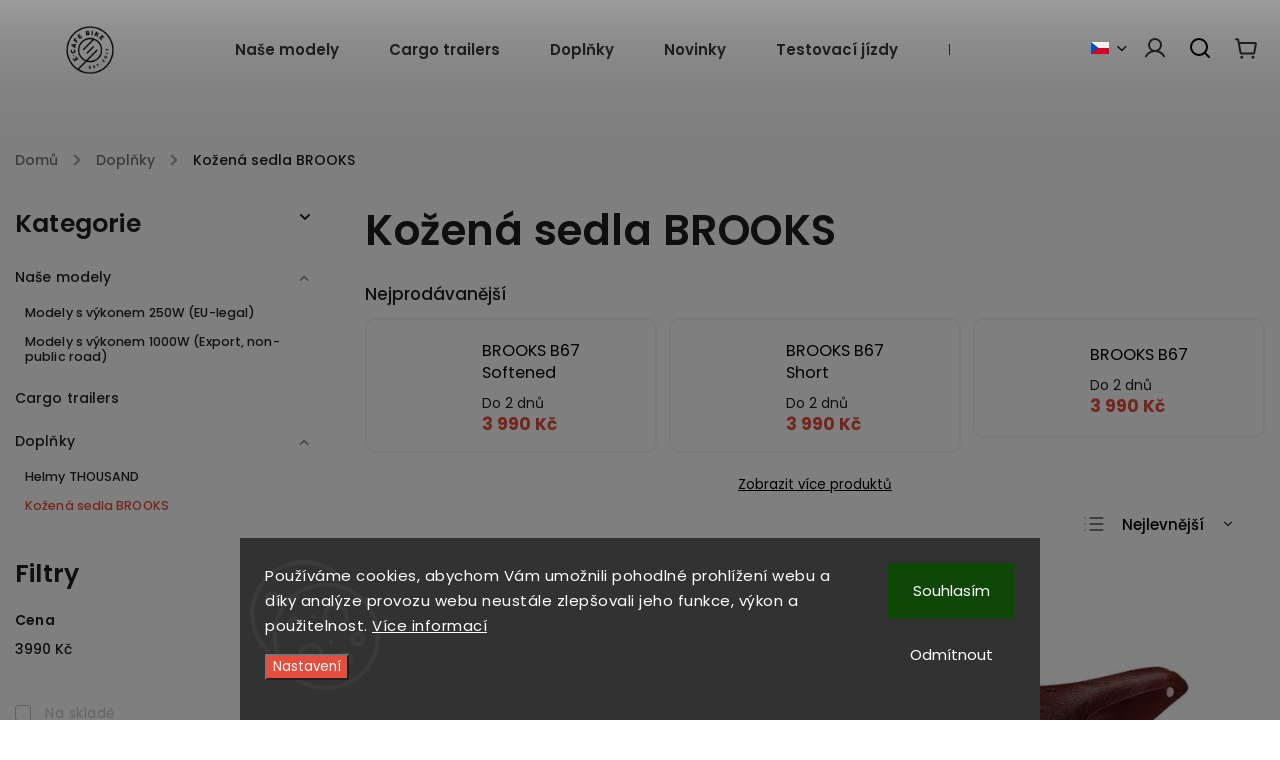

--- FILE ---
content_type: text/html; charset=utf-8
request_url: https://www.ecafebike.com/cs/sedla-brooks/
body_size: 25130
content:
<!doctype html><html lang="cs" dir="ltr" class="header-background-dark external-fonts-loaded"><head><meta charset="utf-8" /><meta name="viewport" content="width=device-width,initial-scale=1" /><title>Kožená sedla BROOKS - E-CAFE BIKE®</title><link rel="preconnect" href="https://cdn.myshoptet.com" /><link rel="dns-prefetch" href="https://cdn.myshoptet.com" /><link rel="preload" href="https://cdn.myshoptet.com/prj/dist/master/cms/libs/jquery/jquery-1.11.3.min.js" as="script" /><link href="https://cdn.myshoptet.com/prj/dist/master/cms/templates/frontend_templates/shared/css/font-face/poppins.css" rel="stylesheet"><script>
dataLayer = [];
dataLayer.push({'shoptet' : {
    "pageId": 766,
    "pageType": "category",
    "currency": "CZK",
    "currencyInfo": {
        "decimalSeparator": ",",
        "exchangeRate": 23.864070256000002,
        "priceDecimalPlaces": 0,
        "symbol": "K\u010d",
        "symbolLeft": 0,
        "thousandSeparator": " "
    },
    "language": "cs",
    "projectId": 512410,
    "category": {
        "guid": "91a5e60c-c6f9-11ec-9c66-246e96436e9c",
        "path": "Dopl\u0148ky | Ko\u017een\u00e1 sedla BROOKS",
        "parentCategoryGuid": "6ab24f2b-c6f9-11ec-9c66-246e96436e9c"
    },
    "cartInfo": {
        "id": null,
        "freeShipping": false,
        "freeShippingFrom": 99000,
        "leftToFreeGift": {
            "formattedPrice": "0 K\u010d",
            "priceLeft": 0
        },
        "freeGift": false,
        "leftToFreeShipping": {
            "priceLeft": 99000,
            "dependOnRegion": 0,
            "formattedPrice": "99 000 K\u010d"
        },
        "discountCoupon": [],
        "getNoBillingShippingPrice": {
            "withoutVat": 0,
            "vat": 0,
            "withVat": 0
        },
        "cartItems": [],
        "taxMode": "ORDINARY"
    },
    "cart": [],
    "customer": {
        "priceRatio": 1,
        "priceListId": 1,
        "groupId": null,
        "registered": false,
        "mainAccount": false
    }
}});
dataLayer.push({'cookie_consent' : {
    "marketing": "denied",
    "analytics": "denied"
}});
document.addEventListener('DOMContentLoaded', function() {
    shoptet.consent.onAccept(function(agreements) {
        if (agreements.length == 0) {
            return;
        }
        dataLayer.push({
            'cookie_consent' : {
                'marketing' : (agreements.includes(shoptet.config.cookiesConsentOptPersonalisation)
                    ? 'granted' : 'denied'),
                'analytics': (agreements.includes(shoptet.config.cookiesConsentOptAnalytics)
                    ? 'granted' : 'denied')
            },
            'event': 'cookie_consent'
        });
    });
});
</script>

<!-- Google Tag Manager -->
<script>(function(w,d,s,l,i){w[l]=w[l]||[];w[l].push({'gtm.start':
new Date().getTime(),event:'gtm.js'});var f=d.getElementsByTagName(s)[0],
j=d.createElement(s),dl=l!='dataLayer'?'&l='+l:'';j.async=true;j.src=
'https://www.googletagmanager.com/gtm.js?id='+i+dl;f.parentNode.insertBefore(j,f);
})(window,document,'script','dataLayer','GTM-PSF4ZD4');</script>
<!-- End Google Tag Manager -->

<meta property="og:type" content="website"><meta property="og:site_name" content="ecafebike.com"><meta property="og:url" content="https://www.ecafebike.com/cs/sedla-brooks/"><meta property="og:title" content="Kožená sedla BROOKS - E-CAFE BIKE®"><meta name="author" content="E-CAFE BIKE®"><meta name="web_author" content="Shoptet.cz"><meta name="dcterms.rightsHolder" content="www.ecafebike.com"><meta name="robots" content="index,follow"><meta property="og:image" content="https://www.ecafebike.com/user/categories/orig/kozena-sedla-brooks.jpg"><meta property="og:description" content="Legendární sedla Brooks v klasickém designu za bezkonkurenční ceny skladem. Tradiční cyklistická sedla s více než stoletou historií pro všechny nadšence."><meta name="description" content="Legendární sedla Brooks v klasickém designu za bezkonkurenční ceny skladem. Tradiční cyklistická sedla s více než stoletou historií pro všechny nadšence."><style>:root {--color-primary: #e74c3c;--color-primary-h: 6;--color-primary-s: 78%;--color-primary-l: 57%;--color-primary-hover: #d93621;--color-primary-hover-h: 7;--color-primary-hover-s: 74%;--color-primary-hover-l: 49%;--color-secondary: #e74c3c;--color-secondary-h: 6;--color-secondary-s: 78%;--color-secondary-l: 57%;--color-secondary-hover: #d93621;--color-secondary-hover-h: 7;--color-secondary-hover-s: 74%;--color-secondary-hover-l: 49%;--color-tertiary: #e87e72;--color-tertiary-h: 6;--color-tertiary-s: 72%;--color-tertiary-l: 68%;--color-tertiary-hover: #e86456;--color-tertiary-hover-h: 6;--color-tertiary-hover-s: 76%;--color-tertiary-hover-l: 62%;--color-header-background: #000000;--template-font: "Poppins";--template-headings-font: "Poppins";--header-background-url: url("[data-uri]");--cookies-notice-background: #1A1937;--cookies-notice-color: #F8FAFB;--cookies-notice-button-hover: #f5f5f5;--cookies-notice-link-hover: #27263f;--templates-update-management-preview-mode-content: "Náhled aktualizací šablony je aktivní pro váš prohlížeč."}</style>
    <script>var shoptet = shoptet || {};</script>
    <script src="https://cdn.myshoptet.com/prj/dist/master/shop/dist/main-3g-header.js.27c4444ba5dd6be3416d.js"></script>
<!-- User include --><!-- service 949(586) html code header -->
<style>
@media (min-width: 768px) {#header .container {opacity: 0;}}
</style>
<script src="https://ajax.googleapis.com/ajax/libs/webfont/1.6.26/webfont.js"></script>
<link rel="stylesheet" href="https://cdn.myshoptet.com/usr/shoptet.tomashlad.eu/user/documents/extras/nefrit/animation-inits.css?v=16177380109">
<style>
@media (min-width: 768px) {.site-msg.information ~ header {padding-top: 50px;}}
</style>
<link rel="stylesheet" href="https://cdn.myshoptet.com/usr/shoptet.tomashlad.eu/user/documents/extras/nefrit/bootstrap.min.css" />
<link rel="stylesheet" href="https://cdn.myshoptet.com/usr/shoptet.tomashlad.eu/user/documents/extras/nefrit/jquery-ui.css" />
<link rel="stylesheet" href="https://cdn.myshoptet.com/usr/shoptet.tomashlad.eu/user/documents/extras/shoptet-font/font.css"/>
<link rel="stylesheet" href="https://cdn.myshoptet.com/usr/shoptet.tomashlad.eu/user/documents/extras/nefrit/slick.css" />

<link rel="stylesheet" href="https://cdn.myshoptet.com/usr/shoptet.tomashlad.eu/user/documents/extras/nefrit/animate.css">
<link rel="stylesheet" href="https://cdn.myshoptet.com/usr/shoptet.tomashlad.eu/user/documents/extras/nefrit/screen.min.css?v=110">
<link rel="stylesheet" href="https://cdn.myshoptet.com/usr/shoptet.tomashlad.eu/user/documents/extras/nefrit/scroll-animation.css?v=001">
<style>
@media only screen and (max-width: 767px) {
.top-navigation-menu {display: none !important;}
}
body, .search fieldset input, input, .form-control, button, .button {font-family: 'Poppins', sans-serif;}

select {
font: 500 14px Poppins;
}
.flags .flag.flag-new, .welcome-wrapper h1:before, input[type="checkbox"]:checked:after, .cart-table .related .cart-related-button .btn, .ordering-process .cart-content.checkout-box-wrapper,  .ordering-process .checkout-box, .top-navigation-bar .nav-part .top-navigation-tools .top-nav-button-account, .ordering-process .cart-empty .col-md-4 .cart-content, .in-klient #content table thead, .in-objednavky #content table thead, .in-klient-hodnoceni #content table thead, .in-klient-diskuze #content table thead, .ui-slider-horizontal .ui-slider-range {
background-color: #e74c3c;
}

.button, .products .product button, .products .product .btn, .btn.btn-primary, button, .btn, .btn-primary, #filters #clear-filters a {
background-color: #e74c3c;
}

.button:hover, .products .product button:hover, .products .product .btn:hover, .btn.btn-primary:hover, button:hover, .btn:hover, btn-primary:hover, .products .product .btn:hover, #filters #clear-filters a:hover {
background-color: #d93621;
color: #fff;
}

.hp-ratings.container .ratings-list .votes-wrap .vote-wrap .vote-header .vote-pic .vote-initials, #content-wrapper .vote-initials {
background-color: #e74c3c !important;
color: #fff !important;
}

.flags .flag.flag-new:after, .menu-helper ul li a:hover {
color:  #e74c3c !important;
}

.product-top .add-to-cart button:hover, .add-to-cart-button.btn:hover, .cart-content .next-step .btn:hover {
background: #d93621;
}

.products-block.products .product button, .products-block.products .product .btn, .cart-content .next-step .btn, .product-top .add-to-cart button, .product-top .add-to-cart .btn {
  background: #e74c3c;
}

.products-block.products .product button:hover, .products-block.products .product .btn:hover, .cart-content .next-step .btn:hover, .product-top .add-to-cart button:hover, .product-top .add-to-cart .btn:hover {
  background:  #d93621;
}

a {
color: #222222;
}

.content-wrapper p a, .product-top .price-line .price-final, .subcategories li a:hover, .category-header input[type="radio"] + label:hover,  .ui-slider-horizontal .ui-slider-handle, .product-top .price-line .price-fina, .shp-tabs .shp-tab-link:hover, .type-detail .tab-content .detail-parameters th a, .type-detail .tab-content .detail-parameters td a, .product-top .p-detail-info > div a, .sidebar .filters-wrapper .toggle-filters {
color: #e74c3c;
}

.sidebar .box.client-center-box ul .logout a {
color: #e74c3c !important;
}

a:hover, #header .navigation-buttons .btn .cart-price, .products .product .ratings-wrapper .stars .star, .product-top .p-detail-info .stars-wrapper .stars .star, .products .product .prices .price-final strong, ol.top-products li a strong, .categories .topic.active > a, .categories ul.expanded li.active a, .product-top .p-detail-info > div:last-child a, ol.cart-header li.active strong span, ul.manufacturers h2, #navigation ul.menu-level-1 > li > a:hover  {
color: #e74c3c;
}

#header .navigation-buttons .btn.cart-count i, #ratingWrapper .link-like {
cursor: pointer,;
background: #e74c3c;
color: #fff;
}

#header .navigation-buttons .btn:before, .category-header input[type="radio"]:checked + label, .shp-tabs-holder ul.shp-tabs li.active a {
cursor: pointer,;
color: #e74c3c;
}

.shp-tabs-holder ul.shp-tabs li.active a {
border-color: #e74c3c;
}

input[type="checkbox"]:checked:before, input[type="checkbox"]:checked + label::before, input[type="radio"]:checked + label::before, .sidebar .box.client-center-box ul .logout a, .sidebar .filters-wrapper .toggle-filters {
  border-color: #e74c3c;
}

#carousel .carousel-slide-caption h2:before,
.h4::after, .content h4::after, .category-title::after, .p-detail-inner h1::after, h1:after, article h1::after, h4.homepage-group-title::after, .h4.homepage-group-title::after, footer h4:before, .products-related-header:after, ol.cart-header li.active strong span::before, ol.cart-header li.completed a span::before, input[type="checkbox"]:checked + label::after, input[type="radio"]:checked + label::after, .latest-contribution-wrapper h2:before, .price-range > div {
  background: #e74c3c;
}

.sidebar .box-poll .poll-result > div {
  border-color: #e74c3c;
  background-color: #e74c3c;
}

@media only screen and (max-width: 768px) {
.top-navigation-bar .nav-part .responsive-tools a[data-target="navigation"] {
  background: #e74c3c;
}
}
@media only screen and (max-width: 767px) {
.search-window-visible .search {overflow:visible !important;}
}

.not-working {background-color: black;color:white;width:100%;height:100%;position:fixed;top:0;left:0;z-index:9999999;text-align:center;padding:50px;}
.hp-news .pagination-wrapper, .type-posts-listing .pagination-wrapper {display: block;}
@media only screen and (min-width: 768px) {
body.classic-navigation .menu-helper {
visibility: hidden;
}
body.classic-navigation .menu-helper.visible {
visibility: visible;
}
.in-krok-2 .cart-row .col-md-8 {padding-bottom:300px}
}
.footer-links, .footer-icons {
display: flex;
justify-content: center;
align-items: center;
margin-top: 0;
padding-top: 20px;
border-top: 1px solid #ebebeb;
flex-wrap: wrap;
}
footer .footer-links a, footer .footer-icons a {margin-bottom: 0;}
.footer-links .footer-link, .footer-icons .footer-icon {margin: 0 15px 20px 15px;}
footer .container.footer-rows {
padding-bottom: 25px !important;
}
.wrong-template {
text-align: center;
padding: 30px;
background: #000;
color: #fff;
font-size: 20px;
position: fixed;
width: 100%;
height: 100%;
z-index: 99999999;
top: 0;
left: 0;
padding-top: 20vh;
}
.wrong-template span {
display: block;
font-size: 15px;
margin-top: 25px;
opacity: 0.7;
}
.wrong-template span a {color: #fff; text-decoration: underline;}
.type-detail .shp-tabs-wrapper .basic-description .scroll-wrapper {overflow: auto; max-width: 100%;}
.type-detail .shp-tabs-wrapper .basic-description .scroll-wrapper table {max-width: 100%;}
.hp-news .pagination-wrapper {display: none;}
form .js-validator-msg, form .validator-msg {top:40px;}
.carousel-inner {min-height:0 !important;}
</style>
<!-- <link rel="stylesheet" href="https://cdn.myshoptet.com/usr/shoptet.tomashlad.eu/user/documents/extras/cookies-bar/styles.css?v=5"/> -->
<!-- api 427(81) html code header -->
<link rel="stylesheet" href="https://cdn.myshoptet.com/usr/api2.dklab.cz/user/documents/_doplnky/instagram/512410/38/512410_38.css" type="text/css" /><style>
        :root {
            --dklab-instagram-header-color: #000000;  
            --dklab-instagram-header-background: #DDDDDD;  
            --dklab-instagram-font-weight: 700;
            --dklab-instagram-font-size: 180%;
            --dklab-instagram-logoUrl: url(https://cdn.myshoptet.com/usr/api2.dklab.cz/user/documents/_doplnky/instagram/img/logo-duha.png); 
            --dklab-instagram-logo-size-width: 40px;
            --dklab-instagram-logo-size-height: 40px;                        
            --dklab-instagram-hover-content: 0;                        
            --dklab-instagram-padding: 0px;                        
            --dklab-instagram-border-color: #888888;
            
        }
        </style>
<!-- api 609(257) html code header -->
<link rel="stylesheet" href="https://cdn.myshoptet.com/usr/api2.dklab.cz/user/documents/_doplnky/slider/512410/32/512410_32.css" type="text/css" /><style>
        :root {
        --dklab-slider-color-arrow: #000000;
        --dklab-slider-color-hp-dot: #A4A4A4;
        --dklab-slider-color-hp-dot-active: #000000;
        --dklab-slider-color-l-dot: #A4A4A4;
        --dklab-slider-color-l-dot-active: #000000;
        --dklab-slider-color-c-dot: #FFFFFF;
        --dklab-slider-color-c-dot-active: #000000;
        --dklab-slider-color-c-arrow: #000000;
        --dklab-slider-color-d-dot: #A4A4A4;
        --dklab-slider-color-d-dot-active: #000000;

        }</style>
<!-- service 427(81) html code header -->
<link rel="stylesheet" href="https://cdn.myshoptet.com/usr/api2.dklab.cz/user/documents/_doplnky/instagram/font/instagramplus.css" type="text/css" />

<!-- service 609(257) html code header -->
<link rel="stylesheet" href="https://cdn.myshoptet.com/usr/api2.dklab.cz/user/documents/css/swiper-bundle.min.css?v=1" />
<!--
<link rel="stylesheet" href="https://cdn.myshoptet.com/usr/api.dklab.cz/user/documents/_doplnky/lightslider/dist/css/lightslider.css?v=5" />
<link rel="stylesheet" href="https://cdn.myshoptet.com/usr/api.dklab.cz/user/documents/_doplnky/sliderplus/src/style.css?v=66" type="text/css" />
<link rel="stylesheet" href="https://cdn.myshoptet.com/usr/api.dklab.cz/user/documents/_doplnky/sliderplus/src/style_fix.css?v=38" type="text/css" />
<style type="text/css">
.dklabSliderplusCarousel.dklabSliderplus-moderni-tmavy .extended-banner-link:hover, .dklabSliderplusCarousel.dklabSliderplus-moderni-svetly .extended-banner-link:hover,
.dklabSliderplusCarousel.dklabSliderplus-box-tmavy .extended-banner-link, .dklabSliderplusCarousel.dklabSliderplus-box-svetly .extended-banner-link{
  background: #e74c3c;
}
</style>
-->

<!-- project html code header -->
<script> 
var setBannersTextLeft = true; 
var setDarkBanners = true; 
var classicNavigation = true; 
var productsVariantsCount = 7; 
</script>

<script>
    var hpArticlesUrl = "blog";
</script>


<link href="https://fonts.googleapis.com/css2?family=Poppins:wght@200;300;400;500;600;700;800&display=swap" rel="stylesheet">

<link rel="stylesheet" href="https://cdn.myshoptet.com/usr/shoptet.tomashlad.eu/user/documents/extras/ecafebike/screen.css?v=05">

<meta name="facebook-domain-verification" content="vrqsb0ocdwmslmom9ue53zm6ll3cqb" />

<!-- /User include --><link rel="shortcut icon" href="/favicon.ico" type="image/x-icon" /><link rel="canonical" href="https://www.ecafebike.com/cs/sedla-brooks/" /><link rel="alternate" hreflang="cs" href="https://www.ecafebike.com/cs/sedla-brooks/" /><link rel="alternate" hreflang="en" href="https://www.ecafebike.com/brooks-saddles/" /><link rel="alternate" hreflang="de" href="https://www.ecafebike.com/de/brooks-ledersattel/" /><link rel="alternate" hreflang="x-default" href="https://www.ecafebike.com/brooks-saddles/" /><style>/* custom background */@media (min-width: 992px) {body {background-color: #ffffff ;background-position: top center;background-repeat: no-repeat;background-attachment: fixed;}}</style>    <!-- Global site tag (gtag.js) - Google Analytics -->
    <script async src="https://www.googletagmanager.com/gtag/js?id=G-ZEVH7R74X0"></script>
    <script>
        
        window.dataLayer = window.dataLayer || [];
        function gtag(){dataLayer.push(arguments);}
        

                    console.debug('default consent data');

            gtag('consent', 'default', {"ad_storage":"denied","analytics_storage":"denied","ad_user_data":"denied","ad_personalization":"denied","wait_for_update":500});
            dataLayer.push({
                'event': 'default_consent'
            });
        
        gtag('js', new Date());

                gtag('config', 'UA-235349220-1', { 'groups': "UA" });
        
                gtag('config', 'G-ZEVH7R74X0', {"groups":"GA4","send_page_view":false,"content_group":"category","currency":"CZK","page_language":"cs"});
        
                gtag('config', 'AW-699621214', {"allow_enhanced_conversions":true});
        
        
        
        
        
                    gtag('event', 'page_view', {"send_to":"GA4","page_language":"cs","content_group":"category","currency":"CZK"});
        
        
        
        
        
        
        
        
        
        
        
        
        
        document.addEventListener('DOMContentLoaded', function() {
            if (typeof shoptet.tracking !== 'undefined') {
                for (var id in shoptet.tracking.bannersList) {
                    gtag('event', 'view_promotion', {
                        "send_to": "UA",
                        "promotions": [
                            {
                                "id": shoptet.tracking.bannersList[id].id,
                                "name": shoptet.tracking.bannersList[id].name,
                                "position": shoptet.tracking.bannersList[id].position
                            }
                        ]
                    });
                }
            }

            shoptet.consent.onAccept(function(agreements) {
                if (agreements.length !== 0) {
                    console.debug('gtag consent accept');
                    var gtagConsentPayload =  {
                        'ad_storage': agreements.includes(shoptet.config.cookiesConsentOptPersonalisation)
                            ? 'granted' : 'denied',
                        'analytics_storage': agreements.includes(shoptet.config.cookiesConsentOptAnalytics)
                            ? 'granted' : 'denied',
                                                                                                'ad_user_data': agreements.includes(shoptet.config.cookiesConsentOptPersonalisation)
                            ? 'granted' : 'denied',
                        'ad_personalization': agreements.includes(shoptet.config.cookiesConsentOptPersonalisation)
                            ? 'granted' : 'denied',
                        };
                    console.debug('update consent data', gtagConsentPayload);
                    gtag('consent', 'update', gtagConsentPayload);
                    dataLayer.push(
                        { 'event': 'update_consent' }
                    );
                }
            });
        });
    </script>
</head><body class="desktop id-766 in-sedla-brooks template-11 type-category multiple-columns-body columns-mobile-2 columns-3 blank-mode blank-mode-css ums_forms_redesign--off ums_a11y_category_page--on ums_discussion_rating_forms--off ums_flags_display_unification--on ums_a11y_login--on mobile-header-version-1">
        <div id="fb-root"></div>
        <script>
            window.fbAsyncInit = function() {
                FB.init({
                    autoLogAppEvents : true,
                    xfbml            : true,
                    version          : 'v24.0'
                });
            };
        </script>
        <script async defer crossorigin="anonymous" src="https://connect.facebook.net/cs_CZ/sdk.js#xfbml=1&version=v24.0"></script>
<!-- Google Tag Manager (noscript) -->
<noscript><iframe src="https://www.googletagmanager.com/ns.html?id=GTM-PSF4ZD4"
height="0" width="0" style="display:none;visibility:hidden"></iframe></noscript>
<!-- End Google Tag Manager (noscript) -->

    <div class="siteCookies siteCookies--bottom siteCookies--dark js-siteCookies" role="dialog" data-testid="cookiesPopup" data-nosnippet>
        <div class="siteCookies__form">
            <div class="siteCookies__content">
                <div class="siteCookies__text">
                    Používáme cookies, abychom Vám umožnili pohodlné prohlížení webu a díky analýze provozu webu neustále zlepšovali jeho funkce, výkon a použitelnost. <a href="/podminky-ochrany-osobnich-udaju/" target="_blank" rel="noopener noreferrer">Více informací</a>
                </div>
                <p class="siteCookies__links">
                    <button class="siteCookies__link js-cookies-settings" aria-label="Nastavení cookies" data-testid="cookiesSettings">Nastavení</button>
                </p>
            </div>
            <div class="siteCookies__buttonWrap">
                                    <button class="siteCookies__button js-cookiesConsentSubmit" value="reject" aria-label="Odmítnout cookies" data-testid="buttonCookiesReject">Odmítnout</button>
                                <button class="siteCookies__button js-cookiesConsentSubmit" value="all" aria-label="Přijmout cookies" data-testid="buttonCookiesAccept">Souhlasím</button>
            </div>
        </div>
        <script>
            document.addEventListener("DOMContentLoaded", () => {
                const siteCookies = document.querySelector('.js-siteCookies');
                document.addEventListener("scroll", shoptet.common.throttle(() => {
                    const st = document.documentElement.scrollTop;
                    if (st > 1) {
                        siteCookies.classList.add('siteCookies--scrolled');
                    } else {
                        siteCookies.classList.remove('siteCookies--scrolled');
                    }
                }, 100));
            });
        </script>
    </div>
<a href="#content" class="skip-link sr-only">Přejít na obsah</a><div class="overall-wrapper"><div class="user-action"><div class="container">
    <div class="user-action-in">
                    <div id="login" class="user-action-login popup-widget login-widget" role="dialog" aria-labelledby="loginHeading">
        <div class="popup-widget-inner">
                            <h2 id="loginHeading">Přihlášení k vašemu účtu</h2><div id="customerLogin"><form action="/action/Customer/Login/" method="post" id="formLoginIncluded" class="csrf-enabled formLogin" data-testid="formLogin"><input type="hidden" name="referer" value="" /><div class="form-group"><div class="input-wrapper email js-validated-element-wrapper no-label"><input type="email" name="email" class="form-control" autofocus placeholder="E-mailová adresa (např. jan@novak.cz)" data-testid="inputEmail" autocomplete="email" required /></div></div><div class="form-group"><div class="input-wrapper password js-validated-element-wrapper no-label"><input type="password" name="password" class="form-control" placeholder="Heslo" data-testid="inputPassword" autocomplete="current-password" required /><span class="no-display">Nemůžete vyplnit toto pole</span><input type="text" name="surname" value="" class="no-display" /></div></div><div class="form-group"><div class="login-wrapper"><button type="submit" class="btn btn-secondary btn-text btn-login" data-testid="buttonSubmit">Přihlásit se</button><div class="password-helper"><a href="/cs/registrace/" data-testid="signup" rel="nofollow">Nová registrace</a><a href="/cs/klient/zapomenute-heslo/" rel="nofollow">Zapomenuté heslo</a></div></div></div><div class="social-login-buttons"><div class="social-login-buttons-divider"><span>nebo</span></div><div class="form-group"><a href="/action/Social/login/?provider=Facebook" class="login-btn facebook" rel="nofollow"><span class="login-facebook-icon"></span><strong>Přihlásit se přes Facebook</strong></a></div></div></form>
</div>                    </div>
    </div>

                            <div id="cart-widget" class="user-action-cart popup-widget cart-widget loader-wrapper" data-testid="popupCartWidget" role="dialog" aria-hidden="true">
    <div class="popup-widget-inner cart-widget-inner place-cart-here">
        <div class="loader-overlay">
            <div class="loader"></div>
        </div>
    </div>

    <div class="cart-widget-button">
        <a href="/cs/kosik/" class="btn btn-conversion" id="continue-order-button" rel="nofollow" data-testid="buttonNextStep">Pokračovat do košíku</a>
    </div>
</div>
            </div>
</div>
</div><div class="top-navigation-bar" data-testid="topNavigationBar">

    <div class="container">

        <div class="top-navigation-contacts">
            <strong>Zákaznická podpora:</strong><a href="tel:+420777771321" class="project-phone" aria-label="Zavolat na +420777771321" data-testid="contactboxPhone"><span>+420 777 771 321</span></a><a href="mailto:info@ecafebike.com" class="project-email" data-testid="contactboxEmail"><span>info@ecafebike.com</span></a>        </div>

                            <div class="top-navigation-menu">
                <div class="top-navigation-menu-trigger"></div>
                <ul class="top-navigation-bar-menu">
                                            <li class="top-navigation-menu-item-39">
                            <a href="/cs/obchodni-podminky/">Obchodní podmínky</a>
                        </li>
                                            <li class="top-navigation-menu-item-691">
                            <a href="/cs/podminky-ochrany-osobnich-udaju/">Podmínky ochrany osobních údajů </a>
                        </li>
                                            <li class="top-navigation-menu-item-775">
                            <a href="/cs/zpetny-odber/">Zpětný odběr vysloužilých elektrozařízení a baterií</a>
                        </li>
                                            <li class="top-navigation-menu-item-778">
                            <a href="/cs/testovaci-jizdy/">Testovací jízdy</a>
                        </li>
                                            <li class="top-navigation-menu-item-781">
                            <a href="/cs/registrace-dealera/">Staň se dealerem</a>
                        </li>
                                            <li class="top-navigation-menu-item-29">
                            <a href="/cs/kontakty/">Kontakty</a>
                        </li>
                                    </ul>
                <ul class="top-navigation-bar-menu-helper"></ul>
            </div>
        
        <div class="top-navigation-tools top-navigation-tools--language">
            <div class="responsive-tools">
                <a href="#" class="toggle-window" data-target="search" aria-label="Hledat" data-testid="linkSearchIcon"></a>
                                                            <a href="#" class="toggle-window" data-target="login"></a>
                                                    <a href="#" class="toggle-window" data-target="navigation" aria-label="Menu" data-testid="hamburgerMenu"></a>
            </div>
                <div class="languagesMenu">
        <button id="topNavigationDropdown" class="languagesMenu__flags" type="button" data-toggle="dropdown" aria-haspopup="true" aria-expanded="false">
            <svg aria-hidden="true" style="position: absolute; width: 0; height: 0; overflow: hidden;" version="1.1" xmlns="http://www.w3.org/2000/svg" xmlns:xlink="http://www.w3.org/1999/xlink"><defs><symbol id="shp-flag-CZ" viewBox="0 0 32 32"><title>CZ</title><path fill="#0052b4" style="fill: var(--color20, #0052b4)" d="M0 5.334h32v21.333h-32v-21.333z"></path><path fill="#d80027" style="fill: var(--color19, #d80027)" d="M32 16v10.666h-32l13.449-10.666z"></path><path fill="#f0f0f0" style="fill: var(--color21, #f0f0f0)" d="M32 5.334v10.666h-18.551l-13.449-10.666z"></path></symbol><symbol id="shp-flag-GB" viewBox="0 0 32 32"><title>GB</title><path fill="#f0f0f0" style="fill: var(--color21, #f0f0f0)" d="M0 5.333h32v21.334h-32v-21.334z"></path><path fill="#d80027" style="fill: var(--color19, #d80027)" d="M18 5.333h-4v8.667h-14v4h14v8.667h4v-8.667h14v-4h-14z"></path><path fill="#0052b4" style="fill: var(--color20, #0052b4)" d="M24.612 19.71l7.388 4.105v-4.105z"></path><path fill="#0052b4" style="fill: var(--color20, #0052b4)" d="M19.478 19.71l12.522 6.957v-1.967l-8.981-4.989z"></path><path fill="#0052b4" style="fill: var(--color20, #0052b4)" d="M28.665 26.666l-9.186-5.104v5.104z"></path><path fill="#f0f0f0" style="fill: var(--color21, #f0f0f0)" d="M19.478 19.71l12.522 6.957v-1.967l-8.981-4.989z"></path><path fill="#d80027" style="fill: var(--color19, #d80027)" d="M19.478 19.71l12.522 6.957v-1.967l-8.981-4.989z"></path><path fill="#0052b4" style="fill: var(--color20, #0052b4)" d="M5.646 19.71l-5.646 3.137v-3.137z"></path><path fill="#0052b4" style="fill: var(--color20, #0052b4)" d="M12.522 20.594v6.072h-10.929z"></path><path fill="#d80027" style="fill: var(--color19, #d80027)" d="M8.981 19.71l-8.981 4.989v1.967l12.522-6.957z"></path><path fill="#0052b4" style="fill: var(--color20, #0052b4)" d="M7.388 12.29l-7.388-4.105v4.105z"></path><path fill="#0052b4" style="fill: var(--color20, #0052b4)" d="M12.522 12.29l-12.522-6.957v1.967l8.981 4.989z"></path><path fill="#0052b4" style="fill: var(--color20, #0052b4)" d="M3.335 5.333l9.186 5.104v-5.104z"></path><path fill="#f0f0f0" style="fill: var(--color21, #f0f0f0)" d="M12.522 12.29l-12.522-6.957v1.967l8.981 4.989z"></path><path fill="#d80027" style="fill: var(--color19, #d80027)" d="M12.522 12.29l-12.522-6.957v1.967l8.981 4.989z"></path><path fill="#0052b4" style="fill: var(--color20, #0052b4)" d="M26.354 12.29l5.646-3.137v3.137z"></path><path fill="#0052b4" style="fill: var(--color20, #0052b4)" d="M19.478 11.405v-6.072h10.929z"></path><path fill="#d80027" style="fill: var(--color19, #d80027)" d="M23.019 12.29l8.981-4.989v-1.967l-12.522 6.957z"></path></symbol><symbol id="shp-flag-DE" viewBox="0 0 32 32"><title>DE</title><path fill="#d80027" style="fill: var(--color19, #d80027)" d="M0 5.333h32v21.334h-32v-21.334z"></path><path fill="#000" style="fill: var(--color9, #000)" d="M0 5.333h32v7.111h-32v-7.111z"></path><path fill="#ffda44" style="fill: var(--color17, #ffda44)" d="M0 19.555h32v7.111h-32v-7.111z"></path></symbol></defs></svg>
            <svg class="shp-flag shp-flag-CZ">
                <use xlink:href="#shp-flag-CZ"></use>
            </svg>
            <span class="caret"></span>
        </button>
        <div class="languagesMenu__content" aria-labelledby="topNavigationDropdown">
                            <div class="languagesMenu__box toggle-window js-languagesMenu__box" data-hover="true" data-target="currency">
                    <div class="languagesMenu__header languagesMenu__header--name">Měna</div>
                    <div class="languagesMenu__header languagesMenu__header--actual" data-toggle="dropdown">CZK<span class="caret"></span></div>
                    <ul class="languagesMenu__list languagesMenu__list--currency">
                                                    <li class="languagesMenu__list__item">
                                <a href="/action/Currency/changeCurrency/?currencyCode=CZK" rel="nofollow" class="languagesMenu__list__link languagesMenu__list__link--currency">CZK</a>
                            </li>
                                                    <li class="languagesMenu__list__item">
                                <a href="/action/Currency/changeCurrency/?currencyCode=EUR" rel="nofollow" class="languagesMenu__list__link languagesMenu__list__link--currency">EUR</a>
                            </li>
                                            </ul>
                </div>
                                        <div class="languagesMenu__box toggle-window js-languagesMenu__box" data-hover="true" data-target="language">
                    <div class="languagesMenu__header languagesMenu__header--name">Jazyk</div>
                    <div class="languagesMenu__header languagesMenu__header--actual" data-toggle="dropdown">
                                                                                    
                                    Čeština
                                
                                                                                                                                                                                    <span class="caret"></span>
                    </div>
                    <ul class="languagesMenu__list languagesMenu__list--language">
                                                    <li>
                                <a href="/action/Language/changeLanguage/?language=cs" rel="nofollow" class="languagesMenu__list__link">
                                    <svg class="shp-flag shp-flag-CZ">
                                        <use xlink:href="#shp-flag-CZ"></use>
                                    </svg>
                                    <span class="languagesMenu__list__name languagesMenu__list__name--actual">Čeština</span>
                                </a>
                            </li>
                                                    <li>
                                <a href="/action/Language/changeLanguage/?language=en" rel="nofollow" class="languagesMenu__list__link">
                                    <svg class="shp-flag shp-flag-GB">
                                        <use xlink:href="#shp-flag-GB"></use>
                                    </svg>
                                    <span class="languagesMenu__list__name">English</span>
                                </a>
                            </li>
                                                    <li>
                                <a href="/action/Language/changeLanguage/?language=de" rel="nofollow" class="languagesMenu__list__link">
                                    <svg class="shp-flag shp-flag-DE">
                                        <use xlink:href="#shp-flag-DE"></use>
                                    </svg>
                                    <span class="languagesMenu__list__name">Deutsch</span>
                                </a>
                            </li>
                                            </ul>
                </div>
                    </div>
    </div>
            <button class="top-nav-button top-nav-button-login toggle-window" type="button" data-target="login" aria-haspopup="dialog" aria-controls="login" aria-expanded="false" data-testid="signin"><span>Přihlášení</span></button>        </div>

    </div>

</div>
<header id="header"><div class="container navigation-wrapper">
    <div class="header-top">
        <div class="site-name-wrapper">
            <div class="site-name"><a href="/cs/" data-testid="linkWebsiteLogo"><img src="https://cdn.myshoptet.com/usr/www.ecafebike.com/user/logos/e-cafe-bike-logo.png" alt="E-CAFE BIKE®" fetchpriority="low" /></a></div>        </div>
        <div class="search" itemscope itemtype="https://schema.org/WebSite">
            <meta itemprop="headline" content="Kožená sedla BROOKS"/><meta itemprop="url" content="https://www.ecafebike.com"/><meta itemprop="text" content="Legendární sedla Brooks v klasickém designu za bezkonkurenční ceny skladem. Tradiční cyklistická sedla s více než stoletou historií pro všechny nadšence."/>            <form action="/action/ProductSearch/prepareString/" method="post"
    id="formSearchForm" class="search-form compact-form js-search-main"
    itemprop="potentialAction" itemscope itemtype="https://schema.org/SearchAction" data-testid="searchForm">
    <fieldset>
        <meta itemprop="target"
            content="https://www.ecafebike.com/cs/vyhledavani/?string={string}"/>
        <input type="hidden" name="language" value="cs"/>
        
            
<input
    type="search"
    name="string"
        class="query-input form-control search-input js-search-input"
    placeholder="Napište, co hledáte"
    autocomplete="off"
    required
    itemprop="query-input"
    aria-label="Vyhledávání"
    data-testid="searchInput"
>
            <button type="submit" class="btn btn-default" data-testid="searchBtn">Hledat</button>
        
    </fieldset>
</form>
        </div>
        <div class="navigation-buttons">
                
    <a href="/cs/kosik/" class="btn btn-icon toggle-window cart-count" data-target="cart" data-hover="true" data-redirect="true" data-testid="headerCart" rel="nofollow" aria-haspopup="dialog" aria-expanded="false" aria-controls="cart-widget">
        
                <span class="sr-only">Nákupní košík</span>
        
            <span class="cart-price visible-lg-inline-block" data-testid="headerCartPrice">
                                    Prázdný košík                            </span>
        
    
            </a>
        </div>
    </div>
    <nav id="navigation" aria-label="Hlavní menu" data-collapsible="true"><div class="navigation-in menu"><ul class="menu-level-1" role="menubar" data-testid="headerMenuItems"><li class="menu-item-706" role="none"><a href="/cs/nase-modely/" data-testid="headerMenuItem" role="menuitem" aria-expanded="false"><b>Naše modely</b></a></li>
<li class="menu-item-794" role="none"><a href="/cs/cargo-trailers/" data-testid="headerMenuItem" role="menuitem" aria-expanded="false"><b>Cargo trailers</b></a></li>
<li class="menu-item-760" role="none"><a href="/cs/doplnky/" data-testid="headerMenuItem" role="menuitem" aria-expanded="false"><b>Doplňky</b></a></li>
<li class="menu-item-682" role="none"><a href="/cs/blog/" data-testid="headerMenuItem" role="menuitem" aria-expanded="false"><b>Novinky</b></a></li>
<li class="menu-item-778" role="none"><a href="/cs/testovaci-jizdy/" data-testid="headerMenuItem" role="menuitem" aria-expanded="false"><b>Testovací jízdy</b></a></li>
<li class="menu-item-29" role="none"><a href="/cs/kontakty/" data-testid="headerMenuItem" role="menuitem" aria-expanded="false"><b>Kontakty</b></a></li>
</ul>
    <ul class="navigationActions" role="menu">
                    <li class="ext" role="none">
                <a href="#">
                                            <span class="navigationActions__flagWrapper">
                            <span>CZK /</span>
                            <svg class="shp-flag shp-flag-CZ navigationActions__flag navigationActions__flag-right">
                                <use xlink:href="#shp-flag-CZ"></use>
                            </svg>
                        </span>
                                        <span class="submenu-arrow"></span>
                </a>
                <ul class="navigationActions__submenu menu-level-2" role="menu">
                    <li role="none">
                                                    <ul role="menu">
                                                                    <li class="navigationActions__submenu__item navigationActions__submenu__item--active" role="none">
                                        <a href="/action/Currency/changeCurrency/?currencyCode=CZK" rel="nofollow" role="menuitem">CZK</a>
                                    </li>
                                                                    <li class="navigationActions__submenu__item" role="none">
                                        <a href="/action/Currency/changeCurrency/?currencyCode=EUR" rel="nofollow" role="menuitem">EUR</a>
                                    </li>
                                                            </ul>
                                                                            <ul role="menu">
                                                                    <li class="navigationActions__submenu__item  navigationActions__submenu__item--active" role="none">
                                        <a href="/action/Language/changeLanguage/?language=cs" class="navigationActions__link--flag" rel="nofollow" role="menuitem">
                                            <span class="navigationActions__flagWrapper">
                                                <svg class="shp-flag shp-flag-CZ navigationActions__flag navigationActions__flag-left">
                                                    <use xlink:href="#shp-flag-CZ"></use>
                                                </svg>
                                                <span>Čeština</span>
                                            </span>
                                        </a>
                                    </li>
                                                                    <li class="navigationActions__submenu__item" role="none">
                                        <a href="/action/Language/changeLanguage/?language=en" class="navigationActions__link--flag" rel="nofollow" role="menuitem">
                                            <span class="navigationActions__flagWrapper">
                                                <svg class="shp-flag shp-flag-GB navigationActions__flag navigationActions__flag-left">
                                                    <use xlink:href="#shp-flag-GB"></use>
                                                </svg>
                                                <span>English</span>
                                            </span>
                                        </a>
                                    </li>
                                                                    <li class="navigationActions__submenu__item" role="none">
                                        <a href="/action/Language/changeLanguage/?language=de" class="navigationActions__link--flag" rel="nofollow" role="menuitem">
                                            <span class="navigationActions__flagWrapper">
                                                <svg class="shp-flag shp-flag-DE navigationActions__flag navigationActions__flag-left">
                                                    <use xlink:href="#shp-flag-DE"></use>
                                                </svg>
                                                <span>Deutsch</span>
                                            </span>
                                        </a>
                                    </li>
                                                            </ul>
                                            </li>
                </ul>
            </li>
                            <li role="none">
                                    <a href="/cs/login/?backTo=%2Fcs%2Fsedla-brooks%2F" rel="nofollow" data-testid="signin" role="menuitem"><span>Přihlášení</span></a>
                            </li>
                        </ul>
</div><span class="navigation-close"></span></nav><div class="menu-helper" data-testid="hamburgerMenu"><span>Více</span></div>
</div></header><!-- / header -->


                    <div class="container breadcrumbs-wrapper">
            <div class="breadcrumbs navigation-home-icon-wrapper" itemscope itemtype="https://schema.org/BreadcrumbList">
                                                                            <span id="navigation-first" data-basetitle="E-CAFE BIKE®" itemprop="itemListElement" itemscope itemtype="https://schema.org/ListItem">
                <a href="/cs/" itemprop="item" class="navigation-home-icon"><span class="sr-only" itemprop="name">Domů</span></a>
                <span class="navigation-bullet">/</span>
                <meta itemprop="position" content="1" />
            </span>
                                <span id="navigation-1" itemprop="itemListElement" itemscope itemtype="https://schema.org/ListItem">
                <a href="/cs/doplnky/" itemprop="item" data-testid="breadcrumbsSecondLevel"><span itemprop="name">Doplňky</span></a>
                <span class="navigation-bullet">/</span>
                <meta itemprop="position" content="2" />
            </span>
                                            <span id="navigation-2" itemprop="itemListElement" itemscope itemtype="https://schema.org/ListItem" data-testid="breadcrumbsLastLevel">
                <meta itemprop="item" content="https://www.ecafebike.com/cs/sedla-brooks/" />
                <meta itemprop="position" content="3" />
                <span itemprop="name" data-title="Kožená sedla BROOKS">Kožená sedla BROOKS</span>
            </span>
            </div>
        </div>
    
<div id="content-wrapper" class="container content-wrapper">
    
    <div class="content-wrapper-in">
                                                <aside class="sidebar sidebar-left"  data-testid="sidebarMenu">
                                                                                                <div class="sidebar-inner">
                                                                                                        <div class="box box-bg-variant box-categories">    <div class="skip-link__wrapper">
        <span id="categories-start" class="skip-link__target js-skip-link__target sr-only" tabindex="-1">&nbsp;</span>
        <a href="#categories-end" class="skip-link skip-link--start sr-only js-skip-link--start">Přeskočit kategorie</a>
    </div>

<h4>Kategorie</h4>


<div id="categories"><div class="categories cat-01 expandable expanded" id="cat-706"><div class="topic"><a href="/cs/nase-modely/">Naše modely<span class="cat-trigger">&nbsp;</span></a></div>

                    <ul class=" expanded">
                                        <li >
                <a href="/cs/250w/">
                    Modely s výkonem 250W (EU-legal)
                                    </a>
                                                                </li>
                                <li >
                <a href="/cs/1000w/">
                    Modely s výkonem 1000W (Export, non-public road)
                                    </a>
                                                                </li>
                </ul>
    </div><div class="categories cat-02 expanded" id="cat-794"><div class="topic"><a href="/cs/cargo-trailers/">Cargo trailers<span class="cat-trigger">&nbsp;</span></a></div></div><div class="categories cat-01 expandable active expanded" id="cat-760"><div class="topic child-active"><a href="/cs/doplnky/">Doplňky<span class="cat-trigger">&nbsp;</span></a></div>

                    <ul class=" active expanded">
                                        <li >
                <a href="/cs/helmy-thousand/">
                    Helmy THOUSAND
                                    </a>
                                                                </li>
                                <li class="
                active                                                 ">
                <a href="/cs/sedla-brooks/">
                    Kožená sedla BROOKS
                                    </a>
                                                                </li>
                </ul>
    </div></div>

    <div class="skip-link__wrapper">
        <a href="#categories-start" class="skip-link skip-link--end sr-only js-skip-link--end" tabindex="-1" hidden>Přeskočit kategorie</a>
        <span id="categories-end" class="skip-link__target js-skip-link__target sr-only" tabindex="-1">&nbsp;</span>
    </div>
</div>
                                                                                                            <div class="box box-bg-default box-sm box-filters"><div id="filters-default-position" data-filters-default-position="left"></div><div class="filters-wrapper"><div class="filters-unveil-button-wrapper" data-testid='buttonOpenFilter'><a href="#" class="btn btn-default unveil-button" data-unveil="filters" data-text="Zavřít filtr">Otevřít filtr </a></div><div id="filters" class="filters"><div class="slider-wrapper"><h4><span>Cena</span></h4><div class="slider-header"><span class="from"><span id="min">3990</span> Kč</span><span class="to"><span id="max">3991</span> Kč</span></div><div class="slider-content"><div id="slider" class="param-price-filter"></div></div><span id="currencyExchangeRate" class="no-display">23.864070256</span><span id="categoryMinValue" class="no-display">3990</span><span id="categoryMaxValue" class="no-display">3991</span></div><form action="/action/ProductsListing/setPriceFilter/" method="post" id="price-filter-form"><fieldset id="price-filter"><input type="hidden" value="3990" name="priceMin" id="price-value-min" /><input type="hidden" value="3991" name="priceMax" id="price-value-max" /><input type="hidden" name="referer" value="/cs/sedla-brooks/" /></fieldset></form><div class="filter-sections"><div class="filter-section filter-section-boolean"><div class="param-filter-top"><form action="/action/ProductsListing/setStockFilter/" method="post"><fieldset><div><input type="checkbox" value="1" name="stock" id="stock" data-url="https://www.ecafebike.com/cs/sedla-brooks/?stock=1" data-filter-id="1" data-filter-code="stock"  disabled="disabled" autocomplete="off" /><label for="stock" class="filter-label disabled">Na skladě <span class="filter-count">0</span></label></div><input type="hidden" name="referer" value="/cs/sedla-brooks/" /></fieldset></form></div></div><div class="filter-section filter-section-button"><a href="#" class="chevron-after chevron-down-after toggle-filters" data-unveil="category-filter-hover">Rozbalit filtr</a></div><div id="category-filter-hover"><div id="manufacturer-filter" class="filter-section filter-section-manufacturer"><h4><span>Značky</span></h4><form action="/action/productsListing/setManufacturerFilter/" method="post"><fieldset><div><input data-url="https://www.ecafebike.com/cs/sedla-brooks:brooks/" data-filter-id="brooks" data-filter-code="manufacturerId" type="checkbox" name="manufacturerId[]" id="manufacturerId[]brooks" value="brooks" autocomplete="off" /><label for="manufacturerId[]brooks" class="filter-label">Brooks&nbsp;<span class="filter-count">3</span></label></div><input type="hidden" name="referer" value="/cs/sedla-brooks/" /></fieldset></form></div><div class="filter-section filter-section-count"><div class="filter-total-count">        Položek k zobrazení: <strong>3</strong>
    </div>
</div>

</div></div></div></div></div>
                                                                    </div>
                                                            </aside>
                            <main id="content" class="content narrow">
                            <div class="category-top">
            <h1 class="category-title" data-testid="titleCategory">Kožená sedla BROOKS</h1>
                            
                                
            <div class="products-top-wrapper" aria-labelledby="productsTopHeading">
    <h2 id="productsTopHeading" class="products-top-header">Nejprodávanější</h2>
    <div id="productsTop" class="products products-inline products-top">
        
                    
                                <div class="product active" aria-hidden="false">
    <div class="p" data-micro="product" data-micro-product-id="130" data-testid="productItem">
            <a href="/cs/brooks-b67-softened/" class="image" aria-hidden="true" tabindex="-1">
        <img src="data:image/svg+xml,%3Csvg%20width%3D%22100%22%20height%3D%22100%22%20xmlns%3D%22http%3A%2F%2Fwww.w3.org%2F2000%2Fsvg%22%3E%3C%2Fsvg%3E" alt="B67 Softened kožené sedlo s pružinami" data-micro-image="https://cdn.myshoptet.com/usr/www.ecafebike.com/user/shop/big/130_b67-softened-kozene-sedlo-s-pruzinami.jpg?626a9979" width="100" height="100"  data-src="https://cdn.myshoptet.com/usr/www.ecafebike.com/user/shop/related/130_b67-softened-kozene-sedlo-s-pruzinami.jpg?626a9979" fetchpriority="low" />
                    <meta id="ogImageProducts" property="og:image" content="https://cdn.myshoptet.com/usr/www.ecafebike.com/user/shop/big/130_b67-softened-kozene-sedlo-s-pruzinami.jpg?626a9979" />
                <meta itemprop="image" content="https://cdn.myshoptet.com/usr/www.ecafebike.com/user/shop/big/130_b67-softened-kozene-sedlo-s-pruzinami.jpg?626a9979">
        <div class="extra-flags">
            

    

        </div>
    </a>
        <div class="p-in">
            <div class="p-in-in">
                <a
    href="/cs/brooks-b67-softened/"
    class="name"
    data-micro="url">
    <span data-micro="name" data-testid="productCardName">
          BROOKS B67 Softened    </span>
</a>
                <div class="ratings-wrapper">
                                                                        <div class="availability">
            <span>
                Do 2 dnů            </span>
                                                            </div>
                                    <span class="p-code">
            Kód: <span data-micro="sku">B427-HPL-A0-7210 / SE 67 A</span>
        </span>
                    </div>
                                            </div>
            

<div class="p-bottom no-buttons">
    <div class="offers" data-micro="offer"
    data-micro-price="3990.00"
    data-micro-price-currency="CZK"
    data-micro-warranty="2 roky"
>
        <div class="prices">
            <span class="price-standard-wrapper price-standard-wrapper-placeholder">&nbsp;</span>
    
    
            <div class="price price-final" data-testid="productCardPrice">
        <strong>
                                        3 990 Kč
                    </strong>
            

        
    </div>
            <div class="price-additional">(3 298 Kč&nbsp;bez DPH)</div>
    
</div>
            </div>
</div>
        </div>
    </div>
</div>
                <div class="product active" aria-hidden="false">
    <div class="p" data-micro="product" data-micro-product-id="127" data-testid="productItem">
            <a href="/cs/brooks-b67-short/" class="image" aria-hidden="true" tabindex="-1">
        <img src="data:image/svg+xml,%3Csvg%20width%3D%22100%22%20height%3D%22100%22%20xmlns%3D%22http%3A%2F%2Fwww.w3.org%2F2000%2Fsvg%22%3E%3C%2Fsvg%3E" alt="B67 Short dámské kožené sedlo s pružinami v hnědé barvě" data-micro-image="https://cdn.myshoptet.com/usr/www.ecafebike.com/user/shop/big/127_b67-short-damske-kozene-sedlo-s-pruzinami-v-hnede-barve.jpg?626a9979" width="100" height="100"  data-src="https://cdn.myshoptet.com/usr/www.ecafebike.com/user/shop/related/127_b67-short-damske-kozene-sedlo-s-pruzinami-v-hnede-barve.jpg?626a9979" fetchpriority="low" />
                <meta itemprop="image" content="https://cdn.myshoptet.com/usr/www.ecafebike.com/user/shop/big/127_b67-short-damske-kozene-sedlo-s-pruzinami-v-hnede-barve.jpg?626a9979">
        <div class="extra-flags">
            

    

        </div>
    </a>
        <div class="p-in">
            <div class="p-in-in">
                <a
    href="/cs/brooks-b67-short/"
    class="name"
    data-micro="url">
    <span data-micro="name" data-testid="productCardName">
          BROOKS B67 Short    </span>
</a>
                <div class="ratings-wrapper">
                                                                        <div class="availability">
            <span>
                Do 2 dnů            </span>
                                                            </div>
                                    <span class="p-code">
            Kód: <span data-micro="sku">B427-DS-A0-7202 / SE 55 NN</span>
        </span>
                    </div>
                                            </div>
            

<div class="p-bottom no-buttons">
    <div class="offers" data-micro="offer"
    data-micro-price="3990.00"
    data-micro-price-currency="CZK"
    data-micro-warranty="2 roky"
>
        <div class="prices">
            <span class="price-standard-wrapper price-standard-wrapper-placeholder">&nbsp;</span>
    
    
            <div class="price price-final" data-testid="productCardPrice">
        <strong>
                                        3 990 Kč
                    </strong>
            

        
    </div>
            <div class="price-additional">(3 298 Kč&nbsp;bez DPH)</div>
    
</div>
            </div>
</div>
        </div>
    </div>
</div>
                <div class="product active" aria-hidden="false">
    <div class="p" data-micro="product" data-micro-product-id="121" data-testid="productItem">
            <a href="/cs/brooks-b67/" class="image" aria-hidden="true" tabindex="-1">
        <img src="data:image/svg+xml,%3Csvg%20width%3D%22100%22%20height%3D%22100%22%20xmlns%3D%22http%3A%2F%2Fwww.w3.org%2F2000%2Fsvg%22%3E%3C%2Fsvg%3E" alt="B67 černé kožené sedlo s pružinami" data-micro-image="https://cdn.myshoptet.com/usr/www.ecafebike.com/user/shop/big/121_b67-cerne-kozene-sedlo-s-pruzinami.jpg?626a9979" width="100" height="100"  data-src="https://cdn.myshoptet.com/usr/www.ecafebike.com/user/shop/related/121_b67-cerne-kozene-sedlo-s-pruzinami.jpg?626a9979" fetchpriority="low" />
                <meta itemprop="image" content="https://cdn.myshoptet.com/usr/www.ecafebike.com/user/shop/big/121_b67-cerne-kozene-sedlo-s-pruzinami.jpg?626a9979">
        <div class="extra-flags">
            

    

        </div>
    </a>
        <div class="p-in">
            <div class="p-in-in">
                <a
    href="/cs/brooks-b67/"
    class="name"
    data-micro="url">
    <span data-micro="name" data-testid="productCardName">
          BROOKS B67    </span>
</a>
                <div class="ratings-wrapper">
                                                                        <div class="availability">
            <span>
                Do 2 dnů            </span>
                                                            </div>
                                    <span class="p-code">
            Kód: <span data-micro="sku">B427-HS-A0-7202 / SE 67 N</span>
        </span>
                    </div>
                                            </div>
            

<div class="p-bottom no-buttons">
    <div class="offers" data-micro="offer"
    data-micro-price="3990.00"
    data-micro-price-currency="CZK"
    data-micro-warranty="2 roky"
>
        <div class="prices">
            <span class="price-standard-wrapper price-standard-wrapper-placeholder">&nbsp;</span>
    
    
            <div class="price price-final" data-testid="productCardPrice">
        <strong>
                                        3 990 Kč
                    </strong>
            

        
    </div>
            <div class="price-additional">(3 298 Kč&nbsp;bez DPH)</div>
    
</div>
            </div>
</div>
        </div>
    </div>
</div>
    </div>
    <div class="button-wrapper">
        <button class="chevron-after chevron-down-after toggle-top-products btn"
            type="button"
            aria-expanded="false"
            aria-controls="productsTop"
            data-label-show="Zobrazit více produktů"
            data-label-hide="Zobrazit méně produktů">
            Zobrazit více produktů        </button>
    </div>
</div>
    </div>
<div class="category-content-wrapper">
                                        <div id="category-header" class="category-header">
    <div class="listSorting js-listSorting">
        <h2 class="sr-only" id="listSortingHeading">Řazení produktů</h2>
        <ul class="listSorting__controls" aria-labelledby="listSortingHeading">
                                            <li>
                    <button
                        type="button"
                        id="listSortingControl-price"
                        class="listSorting__control listSorting__control--current"
                        data-sort="price"
                        data-url="https://www.ecafebike.com/cs/sedla-brooks/?order=price"
                        aria-label="Nejlevnější - Aktuálně nastavené řazení" aria-disabled="true">
                        Nejlevnější
                    </button>
                </li>
                                            <li>
                    <button
                        type="button"
                        id="listSortingControl--price"
                        class="listSorting__control"
                        data-sort="-price"
                        data-url="https://www.ecafebike.com/cs/sedla-brooks/?order=-price"
                        >
                        Nejdražší
                    </button>
                </li>
                                            <li>
                    <button
                        type="button"
                        id="listSortingControl-bestseller"
                        class="listSorting__control"
                        data-sort="bestseller"
                        data-url="https://www.ecafebike.com/cs/sedla-brooks/?order=bestseller"
                        >
                        Nejprodávanější
                    </button>
                </li>
                                            <li>
                    <button
                        type="button"
                        id="listSortingControl-name"
                        class="listSorting__control"
                        data-sort="name"
                        data-url="https://www.ecafebike.com/cs/sedla-brooks/?order=name"
                        >
                        Abecedně
                    </button>
                </li>
                    </ul>
    </div>

            <div class="listItemsTotal">
            <strong>3</strong> položek celkem        </div>
    </div>
                            <div id="filters-wrapper"></div>
        
        <h2 id="productsListHeading" class="sr-only" tabindex="-1">Výpis produktů</h2>

        <div id="products" class="products products-page products-block" data-testid="productCards">
                            
        
                                                                        <div class="product">
    <div class="p swap-images" data-micro="product" data-micro-product-id="121" data-micro-identifier="deac3d16-c6f8-11ec-9aae-ecf4bbd5fcf0" data-testid="productItem">
                    <a href="/cs/brooks-b67/" class="image">
                <img src="https://cdn.myshoptet.com/usr/www.ecafebike.com/user/shop/detail/121_b67-cerne-kozene-sedlo-s-pruzinami.jpg?626a9979
" alt="B67 černé kožené sedlo s pružinami" data-src="https://cdn.myshoptet.com/usr/www.ecafebike.com/user/shop/detail/121_b67-cerne-kozene-sedlo-s-pruzinami.jpg?626a9979
" data-next="https://cdn.myshoptet.com/usr/www.ecafebike.com/user/shop/detail/121-1_b67-hnede-kozene-sedlo-s-pruzinami.jpg?626a9979" class="swap-image" data-micro-image="https://cdn.myshoptet.com/usr/www.ecafebike.com/user/shop/big/121_b67-cerne-kozene-sedlo-s-pruzinami.jpg?626a9979" width="423" height="318"  fetchpriority="high" />
                                    <meta id="ogImage" property="og:image" content="https://cdn.myshoptet.com/usr/www.ecafebike.com/user/shop/big/121_b67-cerne-kozene-sedlo-s-pruzinami.jpg?626a9979" />
                                                                                                                                                                                    <div class="flags flags-default">                            <span class="flag flag-tip">
            Tip
    </span>
                                                
                                                        
                    </div>
                                                    
    

    


            </a>
        
        <div class="p-in">

            <div class="p-in-in">
                <a href="/cs/brooks-b67/" class="name" data-micro="url">
                    <span data-micro="name" data-testid="productCardName">
                          BROOKS B67                    </span>
                </a>
                
            <div class="ratings-wrapper">
                                       <div class="stars-placeholder"></div>
               
                        <div class="availability">
            <span>
                Do 2 dnů            </span>
                                                            </div>
            </div>
    
                            </div>

            <div class="p-bottom single-button">
                
                <div data-micro="offer"
    data-micro-price="3990.00"
    data-micro-price-currency="CZK"
    data-micro-warranty="2 roky"
>
                    <div class="prices">
                                                                                
                        
                        
                        
        <div class="price-additional">3 298 Kč&nbsp;bez DPH</div>
        <div class="price price-final" data-testid="productCardPrice">
        <strong>
                                        3 990 Kč
                    </strong>
            

        
    </div>


                        

                    </div>

                    

                                            <div class="p-tools">
                                                                                    
    
                                                                                            <a href="/cs/brooks-b67/" class="btn btn-primary" aria-hidden="true" tabindex="-1">Detail</a>
                                                    </div>
                    
                                                                                            <p class="p-desc" data-micro="description" data-testid="productCardShortDescr">
                                Kožené sedlo B67 pro městskou a touring cyklistiku&nbsp;s pružinami pro komfortní jízdu. Sedlo je perfektní pro cargo kola, denní dojíždění a pohodlnou jízdu ve vzpřímené...
                            </p>
                                                            

                </div>

            </div>

        </div>

        
        <div class="widget-parameter-wrapper" data-parameter-name="Barva" data-parameter-id="22" data-parameter-single="true">
        <ul class="widget-parameter-list">
                            <li class="widget-parameter-value">
                    <a href="/cs/brooks-b67/?parameterValueId=46" data-value-id="46" title="Barva: Antracitová">Antracitová</a>
                </li>
                            <li class="widget-parameter-value">
                    <a href="/cs/brooks-b67/?parameterValueId=100" data-value-id="100" title="Barva: Hnědá">Hnědá</a>
                </li>
                            <li class="widget-parameter-value">
                    <a href="/cs/brooks-b67/?parameterValueId=103" data-value-id="103" title="Barva: Medová">Medová</a>
                </li>
                    </ul>
        <div class="widget-parameter-more">
            <span>+ další</span>
        </div>
    </div>


                    <span class="p-code">
            Kód: <span data-micro="sku">B427-HS-A0-7202 / SE 67 N</span>
        </span>
    
    </div>
</div>
                                                    <div class="product">
    <div class="p swap-images" data-micro="product" data-micro-product-id="127" data-micro-identifier="ded8bcc4-c6f8-11ec-a296-ecf4bbd5fcf0" data-testid="productItem">
                    <a href="/cs/brooks-b67-short/" class="image">
                <img src="https://cdn.myshoptet.com/usr/www.ecafebike.com/user/shop/detail/127_b67-short-damske-kozene-sedlo-s-pruzinami-v-hnede-barve.jpg?626a9979
" alt="B67 Short dámské kožené sedlo s pružinami v hnědé barvě" data-src="https://cdn.myshoptet.com/usr/www.ecafebike.com/user/shop/detail/127_b67-short-damske-kozene-sedlo-s-pruzinami-v-hnede-barve.jpg?626a9979
" data-next="https://cdn.myshoptet.com/usr/www.ecafebike.com/user/shop/detail/127-1_b67-short-damske-kozene-sedlo-s-pruzinami-v-medove-barve.jpg?626a9979" class="swap-image" data-micro-image="https://cdn.myshoptet.com/usr/www.ecafebike.com/user/shop/big/127_b67-short-damske-kozene-sedlo-s-pruzinami-v-hnede-barve.jpg?626a9979" width="423" height="318"  fetchpriority="low" />
                                                                                                                                                                                    <div class="flags flags-default">                            <span class="flag flag-tip">
            Tip
    </span>
                                                
                                                        
                    </div>
                                                    
    

    


            </a>
        
        <div class="p-in">

            <div class="p-in-in">
                <a href="/cs/brooks-b67-short/" class="name" data-micro="url">
                    <span data-micro="name" data-testid="productCardName">
                          BROOKS B67 Short                    </span>
                </a>
                
            <div class="ratings-wrapper">
                                       <div class="stars-placeholder"></div>
               
                        <div class="availability">
            <span>
                Do 2 dnů            </span>
                                                            </div>
            </div>
    
                            </div>

            <div class="p-bottom single-button">
                
                <div data-micro="offer"
    data-micro-price="3990.00"
    data-micro-price-currency="CZK"
    data-micro-warranty="2 roky"
>
                    <div class="prices">
                                                                                
                        
                        
                        
        <div class="price-additional">3 298 Kč&nbsp;bez DPH</div>
        <div class="price price-final" data-testid="productCardPrice">
        <strong>
                                        3 990 Kč
                    </strong>
            

        
    </div>


                        

                    </div>

                    

                                            <div class="p-tools">
                                                                                    
    
                                                                                            <a href="/cs/brooks-b67-short/" class="btn btn-primary" aria-hidden="true" tabindex="-1">Detail</a>
                                                    </div>
                    
                                                                                            <p class="p-desc" data-micro="description" data-testid="productCardShortDescr">
                                Kožené sedlo B67 Short pro dámy nebo postavy menšího vzrůstu s pružinami pro komfortní jízdu. Sedlo je perfektní pro cargo kola, denní dojíždění a pohodlnou jízdu ve vzpřímené...
                            </p>
                                                            

                </div>

            </div>

        </div>

        
        <div class="widget-parameter-wrapper" data-parameter-name="Barva" data-parameter-id="22" data-parameter-single="true">
        <ul class="widget-parameter-list">
                            <li class="widget-parameter-value">
                    <a href="/cs/brooks-b67-short/?parameterValueId=46" data-value-id="46" title="Barva: Antracitová">Antracitová</a>
                </li>
                            <li class="widget-parameter-value">
                    <a href="/cs/brooks-b67-short/?parameterValueId=100" data-value-id="100" title="Barva: Hnědá">Hnědá</a>
                </li>
                            <li class="widget-parameter-value">
                    <a href="/cs/brooks-b67-short/?parameterValueId=103" data-value-id="103" title="Barva: Medová">Medová</a>
                </li>
                    </ul>
        <div class="widget-parameter-more">
            <span>+ další</span>
        </div>
    </div>


                    <span class="p-code">
            Kód: <span data-micro="sku">B427-DS-A0-7202 / SE 55 NN</span>
        </span>
    
    </div>
</div>
                                        <div class="product">
    <div class="p" data-micro="product" data-micro-product-id="130" data-micro-identifier="def9b4b0-c6f8-11ec-ae3a-ecf4bbd5fcf0" data-testid="productItem">
                    <a href="/cs/brooks-b67-softened/" class="image">
                <img src="https://cdn.myshoptet.com/usr/www.ecafebike.com/user/shop/detail/130_b67-softened-kozene-sedlo-s-pruzinami.jpg?626a9979
" alt="B67 Softened kožené sedlo s pružinami" data-shp-lazy="true" data-micro-image="https://cdn.myshoptet.com/usr/www.ecafebike.com/user/shop/big/130_b67-softened-kozene-sedlo-s-pruzinami.jpg?626a9979" width="423" height="318"  fetchpriority="low" />
                                                                                                                                                                                    <div class="flags flags-default">                            <span class="flag flag-tip">
            Tip
    </span>
                                                
                                                
                    </div>
                                                    
    

    


            </a>
        
        <div class="p-in">

            <div class="p-in-in">
                <a href="/cs/brooks-b67-softened/" class="name" data-micro="url">
                    <span data-micro="name" data-testid="productCardName">
                          BROOKS B67 Softened                    </span>
                </a>
                
            <div class="ratings-wrapper">
                                       <div class="stars-placeholder"></div>
               
                        <div class="availability">
            <span>
                Do 2 dnů            </span>
                                                            </div>
            </div>
    
                            </div>

            <div class="p-bottom">
                
                <div data-micro="offer"
    data-micro-price="3990.00"
    data-micro-price-currency="CZK"
    data-micro-warranty="2 roky"
>
                    <div class="prices">
                                                                                
                        
                        
                        
        <div class="price-additional">3 298 Kč&nbsp;bez DPH</div>
        <div class="price price-final" data-testid="productCardPrice">
        <strong>
                                        3 990 Kč
                    </strong>
            

        
    </div>


                        

                    </div>

                    

                                            <div class="p-tools">
                                                            <form action="/action/Cart/addCartItem/" method="post" class="pr-action csrf-enabled">
                                    <input type="hidden" name="language" value="cs" />
                                                                            <input type="hidden" name="priceId" value="331" />
                                                                        <input type="hidden" name="productId" value="130" />
                                                                            
<input type="hidden" name="amount" value="1" autocomplete="off" />
                                                                        <button type="submit" class="btn btn-cart add-to-cart-button" data-testid="buttonAddToCart" aria-label="Do košíku BROOKS B67 Softened"><span>Do košíku</span></button>
                                </form>
                                                                                    
    
                                                    </div>
                    
                                                                                            <p class="p-desc" data-micro="description" data-testid="productCardShortDescr">
                                Kožené sedlo B67 Softened z poddajnější kůže pro městkou a touring cyklistiku&nbsp;s pružinami pro komfortní jízdu. Sedlo je perfektní pro cargo kola, denní dojíždění a...
                            </p>
                                                            

                </div>

            </div>

        </div>

        
    

                    <span class="p-code">
            Kód: <span data-micro="sku">B427-HPL-A0-7210 / SE 67 A</span>
        </span>
    
    </div>
</div>
                        </div>
        <div class="listingControls" aria-labelledby="listingControlsHeading">
    <h3 id="listingControlsHeading" class="sr-only">Ovládací prvky výpisu</h3>

    
    <div class="itemsTotal">
        <strong>3</strong> položek celkem    </div>

    </div>
            <div class="category__secondDescription">
        <p><span style="font-family: inherit; font-size: 12pt;"><strong>BROOKS</strong>&nbsp;- kožená legenda z Anglie</span></p>
<table class="tabulka">
<tbody>
<tr>
<td>
<p><span style="font-family: inherit; font-size: 12pt;"><strong>John Brooks</strong><br />V roce 1865 si mladý John Boultbee Brooks koupil jedno z nových, ale velmi nepohodlných kol. Už od začátku se mu nezamlouvalo jeho super tvrdé dřevěné sedlo. A proto není divu, že šel za svým otcem, výrobcem koňských sedel, a tak začala první výroba kožených sedel na světě. Jak říkají majitelé firmy, zbytek už je jen historie...</span></p>
</td>
<td><span style="font-family: inherit; font-size: 12pt;">&nbsp;</span></td>
<td><span style="font-family: inherit; font-size: 12pt;"><strong>Světový gigant</strong><br />V sedmdesátých letech Brooks vyráběl zhruba 1,500 000 sedel ročně a byl tak jedním z největších producentů cyklistických sedel na světě. Dnešní doba však přeje mnohem více moderním materiálům a kůže je vytlačována do pozadí zájmu cyklistů. Spousta bikerů si dnes drtí svá pozadí na tenkých kevlarových destičkách, kterým se jen stěží dá říkat sedlo.</span></td>
<td><span style="font-family: inherit; font-size: 12pt;">&nbsp;</span></td>
</tr>
<tr>
<td><span style="font-family: inherit; font-size: 12pt;">&nbsp;</span></td>
<td><span style="font-family: inherit; font-size: 12pt;">&nbsp;</span></td>
<td><span style="font-family: inherit; font-size: 12pt;">&nbsp;</span></td>
<td><span style="font-family: inherit; font-size: 12pt;">&nbsp;</span></td>
</tr>
<tr>
<td>
<p><span style="font-family: inherit; font-size: 12pt;"><strong></strong><strong>Jako naši dědečkové<br /></strong>Mnozí však již pochopili a znovu objevují krásu, která provázela jejich dědečky po prašných cestách minulého století. I světoznámé firmy jako&nbsp;Cannondale nebo Koga Miyata nabízejí svým váženým zákazníkům sedla Brooks.</span></p>
<p><span style="font-family: inherit; font-size: 12pt;">&nbsp;</span></p>
</td>
<td><span style="font-family: inherit; font-size: 12pt;">&nbsp;</span></td>
<td><span style="font-family: inherit; font-size: 12pt;"><strong>Namontovat a vyrazit<br /></strong>Pokochejte se krátkým či delším pohledem na anglickou legendu, pohlaďte lesklý povrch, namontujte na svého miláčka klasické kožené sedlo a vyražte na vyjížďku se sedlem, které bude konečně dostatečně pohodlné a&nbsp; vytvarované přesně podle vás a vaší...</span></td>
<td><span style="font-family: inherit; font-size: 12pt;">&nbsp;</span></td>
</tr>
</tbody>
</table>
    </div>
</div>
                    </main>
    </div>
    
                                
    
</div>
        
        
                            <footer id="footer">
                    <h2 class="sr-only">Zápatí</h2>
                    
                                                                <div class="container footer-rows">
                            
    

<div class="site-name"><a href="/cs/" data-testid="linkWebsiteLogo"><img src="data:image/svg+xml,%3Csvg%20width%3D%221%22%20height%3D%221%22%20xmlns%3D%22http%3A%2F%2Fwww.w3.org%2F2000%2Fsvg%22%3E%3C%2Fsvg%3E" alt="E-CAFE BIKE®" data-src="https://cdn.myshoptet.com/usr/www.ecafebike.com/user/logos/e-cafe-bike-logo.png" fetchpriority="low" /></a></div>
<div class="custom-footer elements-7">
                    
                
        <div class="custom-footer__banner22 ">
                            <div class="banner"><div class="banner-wrapper"><span data-ec-promo-id="112"><div class="napad">
<h3>Domluvte si testovací jízdu zdarma!</h3>
<a href="https://www.ecafebike.com/testovaci-jizdy/" class="button">Kontaktujte nás</a> 
</div></span></div></div>
                    </div>
                    
                
        <div class="custom-footer__articles ">
                                                                                                                        <h4><span>Menu</span></h4>
    <ul>
                    <li><a href="/cs/obchodni-podminky/">Obchodní podmínky</a></li>
                    <li><a href="/cs/podminky-ochrany-osobnich-udaju/">Podmínky ochrany osobních údajů </a></li>
                    <li><a href="/cs/zpetny-odber/">Zpětný odběr vysloužilých elektrozařízení a baterií</a></li>
                    <li><a href="/cs/testovaci-jizdy/">Testovací jízdy</a></li>
                    <li><a href="/cs/registrace-dealera/">Staň se dealerem</a></li>
                    <li><a href="/cs/kontakty/">Kontakty</a></li>
            </ul>

                                                        </div>
                    
                
        <div class="custom-footer__facebook ">
                                                                                                                        <div id="facebookWidget">
            <h4><span>Facebook</span></h4>
                <div id="fb-widget-wrap">
        <div class="fb-page"
             data-href="http://www.facebook.com/ecafebike"
             data-width="250"
             data-height="450"
             data-hide-cover="false"
             data-show-facepile="true"
             data-show-posts="false">
            <blockquote cite="http://www.facebook.com/ecafebike" class="fb-xfbml-parse-ignore">
                <a href="http://www.facebook.com/ecafebike">E-CAFE BIKE®</a>
            </blockquote>
        </div>
    </div>

    <script>
        (function () {
            var isInstagram = /Instagram/i.test(navigator.userAgent || "");

            if (isInstagram) {
                var wrap = document.getElementById("fb-widget-wrap");
                if (wrap) {
                    wrap.innerHTML =
                        '<a href="http://www.facebook.com/ecafebike" target="_blank" rel="noopener noreferrer" class="btn btn-secondary">' +
                        'Facebook' +
                        '</a>';
                }
            }
        })();
    </script>

        </div>
    
                                                        </div>
                    
                
        <div class="custom-footer__contact ">
                                                                                                            <h4><span>Kontakt</span></h4>


    <div class="contact-box no-image" data-testid="contactbox">
                    
            
                
        <ul>
                            <li>
                    <span class="mail" data-testid="contactboxEmail">
                                                    <a href="mailto:info&#64;ecafebike.com">info<!---->&#64;<!---->ecafebike.com</a>
                                            </span>
                </li>
            
                            <li>
                    <span class="tel">
                                                                                <a href="tel:+420777771321" aria-label="Zavolat na +420777771321" data-testid="contactboxPhone">
                                +420 777 771 321
                            </a>
                                            </span>
                </li>
            
            
            

                                    <li>
                        <span class="facebook">
                            <a href="https://www.facebook.com/ecafebike" title="Facebook" target="_blank" data-testid="contactboxFacebook">
                                                                Sledujte nás na Facebooku
                                                            </a>
                        </span>
                    </li>
                
                
                                    <li>
                        <span class="instagram">
                            <a href="https://www.instagram.com/ecafebike/" title="Instagram" target="_blank" data-testid="contactboxInstagram">ecafebike</a>
                        </span>
                    </li>
                
                
                
                                    <li>
                        <span class="youtube">
                            <a href="https://www.youtube.com/@ecafebike" title="YouTube" target="blank" data-testid="contactboxYoutube">
                                                                    Sledujte nás na YouTube
                                                            </a>
                        </span>
                    </li>
                
                
            

        </ul>

    </div>


<script type="application/ld+json">
    {
        "@context" : "https://schema.org",
        "@type" : "Organization",
        "name" : "E-CAFE BIKE®",
        "url" : "https://www.ecafebike.com",
                "employee" : "E-CAFE BIKE®",
                    "email" : "info@ecafebike.com",
                            "telephone" : "+420 777 771 321",
                                
                                                                                            "sameAs" : ["https://www.facebook.com/ecafebike\", \"\", \"https://www.instagram.com/ecafebike/"]
            }
</script>

                                                        </div>
                    
                
        <div class="custom-footer__onlinePayments ">
                                                                                                            <h4><span>Přijímáme online platby</span></h4>
<p class="text-center">
    <img src="data:image/svg+xml,%3Csvg%20width%3D%22148%22%20height%3D%2234%22%20xmlns%3D%22http%3A%2F%2Fwww.w3.org%2F2000%2Fsvg%22%3E%3C%2Fsvg%3E" alt="Loga kreditních karet" width="148" height="34"  data-src="https://cdn.myshoptet.com/prj/dist/master/cms/img/common/payment_logos/payments.png" fetchpriority="low" />
</p>

                                                        </div>
                    
                
        <div class="custom-footer__newsletter extended">
                                                                                                                        </div>
                    
                
        <div class="custom-footer__instagram ">
                                                                                                                        <h4><span>Instagram</span></h4>
        <div class="instagram-widget columns-4">
            <a href="https://www.instagram.com/p/DQbhz6WjTUB/" target="_blank">
            <img
                                    src="[data-uri]"
                                            data-src="https://cdn.myshoptet.com/usr/www.ecafebike.com/user/system/instagram/320_574384719_18103360534727128_8170077688035678014_n.jpg"
                                                    alt="At a time when the world is learning to slow down, the Czech brand E-CAFE BIKE introduces a new way of movement. These..."
                                    data-thumbnail-small="https://cdn.myshoptet.com/usr/www.ecafebike.com/user/system/instagram/320_574384719_18103360534727128_8170077688035678014_n.jpg"
                    data-thumbnail-medium="https://cdn.myshoptet.com/usr/www.ecafebike.com/user/system/instagram/658_574384719_18103360534727128_8170077688035678014_n.jpg"
                            />
        </a>
            <a href="https://www.instagram.com/p/DPdy6Jvjdgj/" target="_blank">
            <img
                                    src="[data-uri]"
                                            data-src="https://cdn.myshoptet.com/usr/www.ecafebike.com/user/system/instagram/320_561524707_18100479160727128_1688760299957509412_n.jpg"
                                                    alt="🚲✨ Loaded and ready! Our E-CAFE BIKE is on board the Tesla – heading to Designblok. Where innovation meets design. 🇨🇿⚡..."
                                    data-thumbnail-small="https://cdn.myshoptet.com/usr/www.ecafebike.com/user/system/instagram/320_561524707_18100479160727128_1688760299957509412_n.jpg"
                    data-thumbnail-medium="https://cdn.myshoptet.com/usr/www.ecafebike.com/user/system/instagram/658_561524707_18100479160727128_1688760299957509412_n.jpg"
                            />
        </a>
            <a href="https://www.instagram.com/p/DPbb8GfDKjQ/" target="_blank">
            <img
                                    src="[data-uri]"
                                            data-src="https://cdn.myshoptet.com/usr/www.ecafebike.com/user/system/instagram/320_559757637_18100358647727128_572499722239310387_n.jpg"
                                                    alt="🛠️ Hand crafted. Built with passion. Every E-CAFE BIKE frame starts with raw precision and honest craftsmanship –..."
                                    data-thumbnail-small="https://cdn.myshoptet.com/usr/www.ecafebike.com/user/system/instagram/320_559757637_18100358647727128_572499722239310387_n.jpg"
                    data-thumbnail-medium="https://cdn.myshoptet.com/usr/www.ecafebike.com/user/system/instagram/658_559757637_18100358647727128_572499722239310387_n.jpg"
                            />
        </a>
            <a href="https://www.instagram.com/p/DPTahQRjfaZ/" target="_blank">
            <img
                                    src="[data-uri]"
                                            data-src="https://cdn.myshoptet.com/usr/www.ecafebike.com/user/system/instagram/320_558207524_18099919480727128_5516946402302826986_n.jpg"
                                                    alt="ELEKTROMOBILITA 2025 | 1.-2.10.2025 | FORUM KARLÍN 📸 foto: marketagrimaux"
                                    data-thumbnail-small="https://cdn.myshoptet.com/usr/www.ecafebike.com/user/system/instagram/320_558207524_18099919480727128_5516946402302826986_n.jpg"
                    data-thumbnail-medium="https://cdn.myshoptet.com/usr/www.ecafebike.com/user/system/instagram/658_558207524_18099919480727128_5516946402302826986_n.jpg"
                            />
        </a>
            <a href="https://www.instagram.com/p/DPTH5ATjZtj/" target="_blank">
            <img
                                    src="[data-uri]"
                                            data-src="https://cdn.myshoptet.com/usr/www.ecafebike.com/user/system/instagram/320_557614521_18099908386727128_3386651363366991968_n.jpg"
                                                    alt="⚡ Boost your ride. 🚴‍♂️ Premium city e-bikes made for style, comfort &amp; performance. ✨ #BoostYourRide #PremiumEbikes..."
                                    data-thumbnail-small="https://cdn.myshoptet.com/usr/www.ecafebike.com/user/system/instagram/320_557614521_18099908386727128_3386651363366991968_n.jpg"
                    data-thumbnail-medium="https://cdn.myshoptet.com/usr/www.ecafebike.com/user/system/instagram/658_557614521_18099908386727128_3386651363366991968_n.jpg"
                            />
        </a>
            <a href="https://www.instagram.com/p/DPB_dW7jI0o/" target="_blank">
            <img
                                    src="[data-uri]"
                                            data-src="https://cdn.myshoptet.com/usr/www.ecafebike.com/user/system/instagram/320_552741788_18098684308727128_70188104177533753_n.jpg"
                                                    alt="🚲✨ Hit the city streets in style! 😎🌇 With @ecafebike, every ride is premium, smooth, and built to turn heads...."
                                    data-thumbnail-small="https://cdn.myshoptet.com/usr/www.ecafebike.com/user/system/instagram/320_552741788_18098684308727128_70188104177533753_n.jpg"
                    data-thumbnail-medium="https://cdn.myshoptet.com/usr/www.ecafebike.com/user/system/instagram/658_552741788_18098684308727128_70188104177533753_n.jpg"
                            />
        </a>
            <a href="https://www.instagram.com/p/DPBzHezjHeT/" target="_blank">
            <img
                                    src="[data-uri]"
                                            data-src="https://cdn.myshoptet.com/usr/www.ecafebike.com/user/system/instagram/320_553457582_18098675662727128_3370644312654030335_n.jpg"
                                                    alt="👀 It’s the perfect eye-catcher – bold design, premium details, and the unmistakable vibe of @ecafebike ⚡😎 Stand out. Ride..."
                                    data-thumbnail-small="https://cdn.myshoptet.com/usr/www.ecafebike.com/user/system/instagram/320_553457582_18098675662727128_3370644312654030335_n.jpg"
                    data-thumbnail-medium="https://cdn.myshoptet.com/usr/www.ecafebike.com/user/system/instagram/658_553457582_18098675662727128_3370644312654030335_n.jpg"
                            />
        </a>
            <a href="https://www.instagram.com/p/DOvA8bMDeXf/" target="_blank">
            <img
                                    src="[data-uri]"
                                            data-src="https://cdn.myshoptet.com/usr/www.ecafebike.com/user/system/instagram/320_550995984_18097568242727128_2051070869746277635_n.jpg"
                                                    alt="🙏 We are deeply grateful to @tvmarkizaofficial and the entire @jamalevova.markiza and @slovenska_sporitelna team – it was..."
                                    data-thumbnail-small="https://cdn.myshoptet.com/usr/www.ecafebike.com/user/system/instagram/320_550995984_18097568242727128_2051070869746277635_n.jpg"
                    data-thumbnail-medium="https://cdn.myshoptet.com/usr/www.ecafebike.com/user/system/instagram/658_550995984_18097568242727128_2051070869746277635_n.jpg"
                            />
        </a>
            <a href="https://www.instagram.com/p/DOq3yF0DLC5/" target="_blank">
            <img
                                    src="[data-uri]"
                                            data-src="https://cdn.myshoptet.com/usr/www.ecafebike.com/user/system/instagram/320_549201255_18097431574727128_1172613308553634884_n.jpg"
                                                    alt="Our new models are now equipped with Belt Drive – completely maintenance-free, smooth, and ultra-durable. 🚴‍♂️⚡ Less..."
                                    data-thumbnail-small="https://cdn.myshoptet.com/usr/www.ecafebike.com/user/system/instagram/320_549201255_18097431574727128_1172613308553634884_n.jpg"
                    data-thumbnail-medium="https://cdn.myshoptet.com/usr/www.ecafebike.com/user/system/instagram/658_549201255_18097431574727128_1172613308553634884_n.jpg"
                            />
        </a>
            <a href="https://www.instagram.com/p/DOq3LGaDDat/" target="_blank">
            <img
                                    src="[data-uri]"
                                            data-src="https://cdn.myshoptet.com/usr/www.ecafebike.com/user/system/instagram/320_549692987_18097431082727128_2493640978255258715_n.jpg"
                                                    alt="On top of our city-ready models, there’s also an off-road version – the Espresso. Built for almost any terrain, it..."
                                    data-thumbnail-small="https://cdn.myshoptet.com/usr/www.ecafebike.com/user/system/instagram/320_549692987_18097431082727128_2493640978255258715_n.jpg"
                    data-thumbnail-medium="https://cdn.myshoptet.com/usr/www.ecafebike.com/user/system/instagram/658_549692987_18097431082727128_2493640978255258715_n.jpg"
                            />
        </a>
            <a href="https://www.instagram.com/p/DOqz0GXjBAp/" target="_blank">
            <img
                                    src="[data-uri]"
                                            data-src="https://cdn.myshoptet.com/usr/www.ecafebike.com/user/system/instagram/320_549424334_18097429057727128_1103620693208933458_n.jpg"
                                                    alt="NEW 2025 MODELS #boostyourride RANGE 250 km⚡️ SPEED 25-50 km/h🔥 CHARGE TIME 4 h☕️ . . . #premium #ebike #electricbike..."
                                    data-thumbnail-small="https://cdn.myshoptet.com/usr/www.ecafebike.com/user/system/instagram/320_549424334_18097429057727128_1103620693208933458_n.jpg"
                    data-thumbnail-medium="https://cdn.myshoptet.com/usr/www.ecafebike.com/user/system/instagram/658_549424334_18097429057727128_1103620693208933458_n.jpg"
                            />
        </a>
            <a href="https://www.instagram.com/p/DOqbkSuDelj/" target="_blank">
            <img
                                    src="[data-uri]"
                                            data-src="https://cdn.myshoptet.com/usr/www.ecafebike.com/user/system/instagram/320_549751866_18097413412727128_8634771550510428651_n.jpg"
                                                    alt="The biggest ride of our lives starts on Wednesday at 10:00 PM on TV Markíza 👈 Jama Levova #tvmarkiza #voyo #realityshow..."
                                    data-thumbnail-small="https://cdn.myshoptet.com/usr/www.ecafebike.com/user/system/instagram/320_549751866_18097413412727128_8634771550510428651_n.jpg"
                    data-thumbnail-medium="https://cdn.myshoptet.com/usr/www.ecafebike.com/user/system/instagram/658_549751866_18097413412727128_8634771550510428651_n.jpg"
                            />
        </a>
        <div class="instagram-follow-btn">
        <span>
            <a href="https://www.instagram.com/ecafebike/" target="_blank">
                Sledovat na Instagramu            </a>
        </span>
    </div>
</div>

    
                                                        </div>
    </div>
                        </div>
                                        
            
                    
                        <div class="container footer-bottom">
                            <span id="signature" style="display: inline-block !important; visibility: visible !important;"><a href="https://www.shoptet.cz/?utm_source=footer&utm_medium=link&utm_campaign=create_by_shoptet" class="image" target="_blank"><img src="data:image/svg+xml,%3Csvg%20width%3D%2217%22%20height%3D%2217%22%20xmlns%3D%22http%3A%2F%2Fwww.w3.org%2F2000%2Fsvg%22%3E%3C%2Fsvg%3E" data-src="https://cdn.myshoptet.com/prj/dist/master/cms/img/common/logo/shoptetLogo.svg" width="17" height="17" alt="Shoptet" class="vam" fetchpriority="low" /></a><a href="https://www.shoptet.cz/?utm_source=footer&utm_medium=link&utm_campaign=create_by_shoptet" class="title" target="_blank">Vytvořil Shoptet</a></span>
                            <span class="copyright" data-testid="textCopyright">
                                Copyright 2026 <strong>E-CAFE BIKE®</strong>. Všechna práva vyhrazena.                                                                    <a href="#" class="cookies-settings js-cookies-settings" data-testid="cookiesSettings">Upravit nastavení cookies</a>
                                                            </span>
                        </div>
                    
                    
                                            
                </footer>
                <!-- / footer -->
                    
        </div>
        <!-- / overall-wrapper -->

                    <script src="https://cdn.myshoptet.com/prj/dist/master/cms/libs/jquery/jquery-1.11.3.min.js"></script>
                <script>var shoptet = shoptet || {};shoptet.abilities = {"about":{"generation":3,"id":"11"},"config":{"category":{"product":{"image_size":"detail"}},"navigation_breakpoint":767,"number_of_active_related_products":4,"product_slider":{"autoplay":false,"autoplay_speed":3000,"loop":true,"navigation":true,"pagination":true,"shadow_size":0}},"elements":{"recapitulation_in_checkout":true},"feature":{"directional_thumbnails":false,"extended_ajax_cart":false,"extended_search_whisperer":false,"fixed_header":false,"images_in_menu":true,"product_slider":false,"simple_ajax_cart":true,"smart_labels":false,"tabs_accordion":false,"tabs_responsive":true,"top_navigation_menu":true,"user_action_fullscreen":false}};shoptet.design = {"template":{"name":"Classic","colorVariant":"11-six"},"layout":{"homepage":"catalog3","subPage":"catalog3","productDetail":"catalog3"},"colorScheme":{"conversionColor":"#e74c3c","conversionColorHover":"#d93621","color1":"#e74c3c","color2":"#d93621","color3":"#e87e72","color4":"#e86456"},"fonts":{"heading":"Poppins","text":"Poppins"},"header":{"backgroundImage":"https:\/\/www.ecafebike.comdata:image\/gif;base64,R0lGODlhAQABAIAAAAAAAP\/\/\/yH5BAEAAAAALAAAAAABAAEAAAIBRAA7","image":null,"logo":"https:\/\/www.ecafebike.comuser\/logos\/e-cafe-bike-logo.png","color":"#000000"},"background":{"enabled":true,"color":{"enabled":true,"color":"#ffffff"},"image":{"url":null,"attachment":"fixed","position":"center"}}};shoptet.config = {};shoptet.events = {};shoptet.runtime = {};shoptet.content = shoptet.content || {};shoptet.updates = {};shoptet.messages = [];shoptet.messages['lightboxImg'] = "Obrázek";shoptet.messages['lightboxOf'] = "z";shoptet.messages['more'] = "Více";shoptet.messages['cancel'] = "Zrušit";shoptet.messages['removedItem'] = "Položka byla odstraněna z košíku.";shoptet.messages['discountCouponWarning'] = "Zapomněli jste uplatnit slevový kupón. Pro pokračování jej uplatněte pomocí tlačítka vedle vstupního pole, nebo jej smažte.";shoptet.messages['charsNeeded'] = "Prosím, použijte minimálně 3 znaky!";shoptet.messages['invalidCompanyId'] = "Neplané IČ, povoleny jsou pouze číslice";shoptet.messages['needHelp'] = "Potřebujete pomoc?";shoptet.messages['showContacts'] = "Zobrazit kontakty";shoptet.messages['hideContacts'] = "Skrýt kontakty";shoptet.messages['ajaxError'] = "Došlo k chybě; obnovte prosím stránku a zkuste to znovu.";shoptet.messages['variantWarning'] = "Zvolte prosím variantu produktu.";shoptet.messages['chooseVariant'] = "Zvolte variantu";shoptet.messages['unavailableVariant'] = "Tato varianta není dostupná a není možné ji objednat.";shoptet.messages['withVat'] = "včetně DPH";shoptet.messages['withoutVat'] = "bez DPH";shoptet.messages['toCart'] = "Do košíku";shoptet.messages['emptyCart'] = "Prázdný košík";shoptet.messages['change'] = "Změnit";shoptet.messages['chosenBranch'] = "Zvolená pobočka";shoptet.messages['validatorRequired'] = "Povinné pole";shoptet.messages['validatorEmail'] = "Prosím vložte platnou e-mailovou adresu";shoptet.messages['validatorUrl'] = "Prosím vložte platnou URL adresu";shoptet.messages['validatorDate'] = "Prosím vložte platné datum";shoptet.messages['validatorNumber'] = "Vložte číslo";shoptet.messages['validatorDigits'] = "Prosím vložte pouze číslice";shoptet.messages['validatorCheckbox'] = "Zadejte prosím všechna povinná pole";shoptet.messages['validatorConsent'] = "Bez souhlasu nelze odeslat.";shoptet.messages['validatorPassword'] = "Hesla se neshodují";shoptet.messages['validatorInvalidPhoneNumber'] = "Vyplňte prosím platné telefonní číslo bez předvolby.";shoptet.messages['validatorInvalidPhoneNumberSuggestedRegion'] = "Neplatné číslo — navržený region: %1";shoptet.messages['validatorInvalidCompanyId'] = "Neplatné IČ, musí být ve tvaru jako %1";shoptet.messages['validatorFullName'] = "Nezapomněli jste příjmení?";shoptet.messages['validatorHouseNumber'] = "Prosím zadejte správné číslo domu";shoptet.messages['validatorZipCode'] = "Zadané PSČ neodpovídá zvolené zemi";shoptet.messages['validatorShortPhoneNumber'] = "Telefonní číslo musí mít min. 8 znaků";shoptet.messages['choose-personal-collection'] = "Prosím vyberte místo doručení u osobního odběru, není zvoleno.";shoptet.messages['choose-external-shipping'] = "Upřesněte prosím vybraný způsob dopravy";shoptet.messages['choose-ceska-posta'] = "Pobočka České Pošty není určena, zvolte prosím některou";shoptet.messages['choose-hupostPostaPont'] = "Pobočka Maďarské pošty není vybrána, zvolte prosím nějakou";shoptet.messages['choose-postSk'] = "Pobočka Slovenské pošty není zvolena, vyberte prosím některou";shoptet.messages['choose-ulozenka'] = "Pobočka Uloženky nebyla zvolena, prosím vyberte některou";shoptet.messages['choose-zasilkovna'] = "Pobočka Zásilkovny nebyla zvolena, prosím vyberte některou";shoptet.messages['choose-ppl-cz'] = "Pobočka PPL ParcelShop nebyla vybrána, vyberte prosím jednu";shoptet.messages['choose-glsCz'] = "Pobočka GLS ParcelShop nebyla zvolena, prosím vyberte některou";shoptet.messages['choose-dpd-cz'] = "Ani jedna z poboček služby DPD Parcel Shop nebyla zvolená, prosím vyberte si jednu z možností.";shoptet.messages['watchdogType'] = "Je zapotřebí vybrat jednu z možností u sledování produktu.";shoptet.messages['watchdog-consent-required'] = "Musíte zaškrtnout všechny povinné souhlasy";shoptet.messages['watchdogEmailEmpty'] = "Prosím vyplňte e-mail";shoptet.messages['privacyPolicy'] = 'Musíte souhlasit s ochranou osobních údajů';shoptet.messages['amountChanged'] = '(množství bylo změněno)';shoptet.messages['unavailableCombination'] = 'Není k dispozici v této kombinaci';shoptet.messages['specifyShippingMethod'] = 'Upřesněte dopravu';shoptet.messages['PIScountryOptionMoreBanks'] = 'Možnost platby z %1 bank';shoptet.messages['PIScountryOptionOneBank'] = 'Možnost platby z 1 banky';shoptet.messages['PIScurrencyInfoCZK'] = 'V měně CZK lze zaplatit pouze prostřednictvím českých bank.';shoptet.messages['PIScurrencyInfoHUF'] = 'V měně HUF lze zaplatit pouze prostřednictvím maďarských bank.';shoptet.messages['validatorVatIdWaiting'] = "Ověřujeme";shoptet.messages['validatorVatIdValid'] = "Ověřeno";shoptet.messages['validatorVatIdInvalid'] = "DIČ se nepodařilo ověřit, i přesto můžete objednávku dokončit";shoptet.messages['validatorVatIdInvalidOrderForbid'] = "Zadané DIČ nelze nyní ověřit, protože služba ověřování je dočasně nedostupná. Zkuste opakovat zadání později, nebo DIČ vymažte s vaši objednávku dokončete v režimu OSS. Případně kontaktujte prodejce.";shoptet.messages['validatorVatIdInvalidOssRegime'] = "Zadané DIČ nemůže být ověřeno, protože služba ověřování je dočasně nedostupná. Vaše objednávka bude dokončena v režimu OSS. Případně kontaktujte prodejce.";shoptet.messages['previous'] = "Předchozí";shoptet.messages['next'] = "Následující";shoptet.messages['close'] = "Zavřít";shoptet.messages['imageWithoutAlt'] = "Tento obrázek nemá popisek";shoptet.messages['newQuantity'] = "Nové množství:";shoptet.messages['currentQuantity'] = "Aktuální množství:";shoptet.messages['quantityRange'] = "Prosím vložte číslo v rozmezí %1 a %2";shoptet.messages['skipped'] = "Přeskočeno";shoptet.messages.validator = {};shoptet.messages.validator.nameRequired = "Zadejte jméno a příjmení.";shoptet.messages.validator.emailRequired = "Zadejte e-mailovou adresu (např. jan.novak@example.com).";shoptet.messages.validator.phoneRequired = "Zadejte telefonní číslo.";shoptet.messages.validator.messageRequired = "Napište komentář.";shoptet.messages.validator.descriptionRequired = shoptet.messages.validator.messageRequired;shoptet.messages.validator.captchaRequired = "Vyplňte bezpečnostní kontrolu.";shoptet.messages.validator.consentsRequired = "Potvrďte svůj souhlas.";shoptet.messages.validator.scoreRequired = "Zadejte počet hvězdiček.";shoptet.messages.validator.passwordRequired = "Zadejte heslo, které bude obsahovat min. 4 znaky.";shoptet.messages.validator.passwordAgainRequired = shoptet.messages.validator.passwordRequired;shoptet.messages.validator.currentPasswordRequired = shoptet.messages.validator.passwordRequired;shoptet.messages.validator.birthdateRequired = "Zadejte datum narození.";shoptet.messages.validator.billFullNameRequired = "Zadejte jméno a příjmení.";shoptet.messages.validator.deliveryFullNameRequired = shoptet.messages.validator.billFullNameRequired;shoptet.messages.validator.billStreetRequired = "Zadejte název ulice.";shoptet.messages.validator.deliveryStreetRequired = shoptet.messages.validator.billStreetRequired;shoptet.messages.validator.billHouseNumberRequired = "Zadejte číslo domu.";shoptet.messages.validator.deliveryHouseNumberRequired = shoptet.messages.validator.billHouseNumberRequired;shoptet.messages.validator.billZipRequired = "Zadejte PSČ.";shoptet.messages.validator.deliveryZipRequired = shoptet.messages.validator.billZipRequired;shoptet.messages.validator.billCityRequired = "Zadejte název města.";shoptet.messages.validator.deliveryCityRequired = shoptet.messages.validator.billCityRequired;shoptet.messages.validator.companyIdRequired = "Zadejte IČ.";shoptet.messages.validator.vatIdRequired = "Zadejte DIČ.";shoptet.messages.validator.billCompanyRequired = "Zadejte název společnosti.";shoptet.messages['loading'] = "Načítám…";shoptet.messages['stillLoading'] = "Stále načítám…";shoptet.messages['loadingFailed'] = "Načtení se nezdařilo. Zkuste to znovu.";shoptet.messages['productsSorted'] = "Produkty seřazeny.";shoptet.messages['formLoadingFailed'] = "Formulář se nepodařilo načíst. Zkuste to prosím znovu.";shoptet.messages.moreInfo = "Více informací";shoptet.config.orderingProcess = {active: false,step: false};shoptet.config.documentsRounding = '3';shoptet.config.documentPriceDecimalPlaces = '0';shoptet.config.thousandSeparator = ' ';shoptet.config.decSeparator = ',';shoptet.config.decPlaces = '0';shoptet.config.decPlacesSystemDefault = '2';shoptet.config.currencySymbol = 'Kč';shoptet.config.currencySymbolLeft = '0';shoptet.config.defaultVatIncluded = 1;shoptet.config.defaultProductMaxAmount = 9999;shoptet.config.inStockAvailabilityId = -1;shoptet.config.defaultProductMaxAmount = 9999;shoptet.config.inStockAvailabilityId = -1;shoptet.config.cartActionUrl = '/action/Cart';shoptet.config.advancedOrderUrl = '/action/Cart/GetExtendedOrder/';shoptet.config.cartContentUrl = '/action/Cart/GetCartContent/';shoptet.config.stockAmountUrl = '/action/ProductStockAmount/';shoptet.config.addToCartUrl = '/action/Cart/addCartItem/';shoptet.config.removeFromCartUrl = '/action/Cart/deleteCartItem/';shoptet.config.updateCartUrl = '/action/Cart/setCartItemAmount/';shoptet.config.addDiscountCouponUrl = '/action/Cart/addDiscountCoupon/';shoptet.config.setSelectedGiftUrl = '/action/Cart/setSelectedGift/';shoptet.config.rateProduct = '/action/ProductDetail/RateProduct/';shoptet.config.customerDataUrl = '/action/OrderingProcess/step2CustomerAjax/';shoptet.config.registerUrl = '/cs/registrace/';shoptet.config.agreementCookieName = 'site-agreement';shoptet.config.cookiesConsentUrl = '/action/CustomerCookieConsent/';shoptet.config.cookiesConsentIsActive = 1;shoptet.config.cookiesConsentOptAnalytics = 'analytics';shoptet.config.cookiesConsentOptPersonalisation = 'personalisation';shoptet.config.cookiesConsentOptNone = 'none';shoptet.config.cookiesConsentRefuseDuration = 30;shoptet.config.cookiesConsentName = 'CookiesConsent';shoptet.config.agreementCookieExpire = 90;shoptet.config.cookiesConsentSettingsUrl = '/cookies-settings/';shoptet.config.fonts = {"google":{"attributes":"300,400,700,900:latin-ext","families":["Poppins"],"urls":["https:\/\/cdn.myshoptet.com\/prj\/dist\/master\/cms\/templates\/frontend_templates\/shared\/css\/font-face\/poppins.css"]},"custom":{"families":["shoptet"],"urls":["https:\/\/cdn.myshoptet.com\/prj\/dist\/master\/shop\/dist\/font-shoptet-11.css.62c94c7785ff2cea73b2.css"]}};shoptet.config.mobileHeaderVersion = '1';shoptet.config.fbCAPIEnabled = false;shoptet.config.fbPixelEnabled = true;shoptet.config.fbCAPIUrl = '/action/FacebookCAPI/';shoptet.config.initApplePaySdk = false;shoptet.content.regexp = /strana-[0-9]+[\/]/g;shoptet.content.colorboxHeader = '<div class="colorbox-html-content">';shoptet.content.colorboxFooter = '</div>';shoptet.customer = {};shoptet.csrf = shoptet.csrf || {};shoptet.csrf.token = 'csrf_f4cyh9tN6ee56bc96bc1df2e';shoptet.csrf.invalidTokenModal = '<div><h2>Přihlaste se prosím znovu</h2><p>Omlouváme se, ale Váš CSRF token pravděpodobně vypršel. Abychom mohli udržet Vaši bezpečnost na co největší úrovni potřebujeme, abyste se znovu přihlásili.</p><p>Děkujeme za pochopení.</p><div><a href="/cs/login/?backTo=%2Fcs%2Fsedla-brooks%2F">Přihlášení</a></div></div> ';shoptet.csrf.formsSelector = 'csrf-enabled';shoptet.csrf.submitListener = true;shoptet.csrf.validateURL = '/action/ValidateCSRFToken/Index/';shoptet.csrf.refreshURL = '/action/RefreshCSRFTokenNew/Index/';shoptet.csrf.enabled = false;shoptet.config.googleAnalytics ||= {};shoptet.config.googleAnalytics.isGa4Enabled = true;shoptet.config.googleAnalytics.route ||= {};shoptet.config.googleAnalytics.route.ua = "UA";shoptet.config.googleAnalytics.route.ga4 = "GA4";shoptet.config.ums_a11y_category_page = true;shoptet.config.discussion_rating_forms = false;shoptet.config.ums_forms_redesign = false;shoptet.config.showPriceWithoutVat = '';shoptet.config.ums_a11y_login = true;</script>
        
        <!-- Facebook Pixel Code -->
<script type="text/plain" data-cookiecategory="analytics">
!function(f,b,e,v,n,t,s){if(f.fbq)return;n=f.fbq=function(){n.callMethod?
            n.callMethod.apply(n,arguments):n.queue.push(arguments)};if(!f._fbq)f._fbq=n;
            n.push=n;n.loaded=!0;n.version='2.0';n.queue=[];t=b.createElement(e);t.async=!0;
            t.src=v;s=b.getElementsByTagName(e)[0];s.parentNode.insertBefore(t,s)}(window,
            document,'script','//connect.facebook.net/en_US/fbevents.js');
$(document).ready(function(){
fbq('set', 'autoConfig', 'false', '1349091912162131')
fbq("init", "1349091912162131", {}, { agent:"plshoptet" });
fbq("track", "PageView",{}, {"eventID":"104a4525d72b54e95aa4bdca5e45e214"});
window.dataLayer = window.dataLayer || [];
dataLayer.push({"fbpixel": "loaded","event": "fbloaded"});
fbq("track", "ViewCategory", {"content_name":"Ko\u017een\u00e1 sedla BROOKS","content_category":"Ko\u017een\u00e1 sedla BROOKS","content_ids":["B427-HPL-A0-7210 \/ SE 67 A","B427-DS-A0-7202 \/ SE 55 NN","B427-HS-A0-7202 \/ SE 67 N"],"content_type":"product"}, {"eventID":"104a4525d72b54e95aa4bdca5e45e214"});
});
</script>
<noscript>
<img height="1" width="1" style="display:none" src="https://www.facebook.com/tr?id=1349091912162131&ev=PageView&noscript=1"/>
</noscript>
<!-- End Facebook Pixel Code -->

        
        

                    <script src="https://cdn.myshoptet.com/prj/dist/master/shop/dist/main-3g.js.d30081754cb01c7aa255.js"></script>
    <script src="https://cdn.myshoptet.com/prj/dist/master/cms/templates/frontend_templates/shared/js/jqueryui/i18n/datepicker-cs.js"></script>
        
<script>if (window.self !== window.top) {const script = document.createElement('script');script.type = 'module';script.src = "https://cdn.myshoptet.com/prj/dist/master/shop/dist/editorPreview.js.e7168e827271d1c16a1d.js";document.body.appendChild(script);}</script>                        
                            <script type="text/plain" data-cookiecategory="analytics">
            if (typeof gtag === 'function') {
            gtag('event', 'view_item_list', {
                                                                                'send_to': 'AW-699621214',
                                'ecomm_pagetype': 'category'
            });
        }
        </script>
                                <!-- User include -->
        <div class="container">
            <!-- service 949(586) html code footer -->
<script>
if (!$('body.template-11').length) {
$('body').prepend($('<div class="wrong-template">Pro správné zobrazení šablony Nefrit <strong>je třeba aktivovat šablonu Classic</strong> ve Vzhled a obsah - Šablony. <span>V případě dalších dotazů nás kontaktujte na <a href="mailto:info@shoptak.cz">info@shoptak.cz</a>.</span></div>'));
}
</script>
<script>
var body = document.body;
if ((typeof classicNavigation !== 'undefined') && classicNavigation === true) {
body.classList.add("classic-navigation");
}
</script>
<script src="https://cdn.myshoptet.com/usr/shoptet.tomashlad.eu/user/documents/extras/nefrit/animation-inits.js?v=001"></script>
<script src="https://cdn.myshoptet.com/usr/shoptet.tomashlad.eu/user/documents/extras/nefrit/slick.min.js"></script>
<script src="https://cdn.myshoptet.com/usr/shoptet.tomashlad.eu/user/documents/extras/nefrit/scroll-animation.js?v2"></script>
<script src="https://cdn.myshoptet.com/usr/shoptet.tomashlad.eu/user/documents/extras/nefrit/scripts.min.js?v=0035"></script>

<span class="podpis">Vytvořil <a href="https://shoptet.cz">Shoptet</a> | Design <a href="https://shoptak.cz">Shoptak.cz</a></span>

<script>
$( ".podpis" ).appendTo( ".copyright" );
</script>

<script>
$( ".template-12" ).append( "<div class='not-working'>Pro správnou funkčnost šablony v administraci > Vzhled a obsah > Šablony si nastavte šablonu Classic!</div>" );
$( ".template-10" ).append( "<div class='not-working'>Pro správnou funkčnost šablony v administraci > Vzhled a obsah > Šablony si nastavte šablonu Classic!</div>" );
$( ".template-09" ).append( "<div class='not-working'>Pro správnou funkčnost šablony v administraci > Vzhled a obsah > Šablony si nastavte šablonu Classic!</div>" );
$( ".template-08" ).append( "<div class='not-working'>Pro správnou funkčnost šablony v administraci > Vzhled a obsah > Šablony si nastavte šablonu Classic!</div>" );
$( ".template-07" ).append( "<div class='not-working'>Pro správnou funkčnost šablony v administraci > Vzhled a obsah > Šablony si nastavte šablonu Classic!</div>" );
$( ".template-06" ).append( "<div class='not-working'>Pro správnou funkčnost šablony v administraci > Vzhled a obsah > Šablony si nastavte šablonu Classic!</div>" );
$( ".template-05" ).append( "<div class='not-working'>Pro správnou funkčnost šablony v administraci > Vzhled a obsah > Šablony si nastavte šablonu Classic!</div>" );
$( ".template-04" ).append( "<div class='not-working'>Pro správnou funkčnost šablony v administraci > Vzhled a obsah > Šablony si nastavte šablonu Classic!</div>" );
$( ".template-03" ).append( "<div class='not-working'>Pro správnou funkčnost šablony v administraci > Vzhled a obsah > Šablony si nastavte šablonu Classic!</div>" );
$( ".template-02" ).append( "<div class='not-working'>Pro správnou funkčnost šablony v administraci > Vzhled a obsah > Šablony si nastavte šablonu Classic!</div>" );
$( ".template-01" ).append( "<div class='not-working'>Pro správnou funkčnost šablony v administraci > Vzhled a obsah > Šablony si nastavte šablonu Classic!</div>" );
</script>

<script>
$( "body" ).addClass( "shoptetak-nefrit" );
</script>
<!-- api 427(81) html code footer -->
<script src="https://cdn.myshoptet.com/usr/api2.dklab.cz/user/documents/_doplnky/instagram/512410/38/512410_datalayer_38.js"></script><script src="https://cdn.myshoptet.com/usr/api2.dklab.cz/user/documents/_doplnky/instagram/512410/38/512410_38.js"></script>
<!-- api 609(257) html code footer -->
<script src="https://cdn.myshoptet.com/usr/api2.dklab.cz/user/documents/_doplnky/slider/512410/32/512410_datalayer_32.js"></script><script src="https://cdn.myshoptet.com/usr/api2.dklab.cz/user/documents/_doplnky/slider/512410/32/512410_32.js"></script>
<!-- service 609(257) html code footer -->
<!--
<script src="https://cdn.myshoptet.com/usr/api.dklab.cz/user/documents/_doplnky/lightslider/dist/js/lightslider.min.js"></script>
<script src="https://cdn.myshoptet.com/usr/api.dklab.cz/user/documents/_doplnky/sliderplus/src/jquery.mobile.custom.min.js"></script>
<script src="https://cdn.myshoptet.com/usr/api.dklab.cz/user/documents/_doplnky/sliderplus/src/sliderplus_detail.js?v=44"></script>
-->
<script src="https://cdn.myshoptet.com/usr/api2.dklab.cz/user/documents/js/jquery.mobile.custom.min.js"></script>
<script src="https://cdn.myshoptet.com/usr/api2.dklab.cz/user/documents/js/swiper-bundle.min.js?v=1"></script>
<!-- project html code footer -->
<script src="https://cdn.myshoptet.com/usr/shoptet.tomashlad.eu/user/documents/extras/ecafebike/scripts.js?v=07"></script>


        </div>
        <!-- /User include -->

        
        
        
        <div class="messages">
            
        </div>

        <div id="screen-reader-announcer" class="sr-only" aria-live="polite" aria-atomic="true"></div>

            <script id="trackingScript" data-products='{"products":{"310":{"content_category":"Doplňky \/ Kožená sedla BROOKS","content_type":"product","content_name":"BROOKS B67","base_name":"BROOKS B67","variant":"Barva: Antracitová","manufacturer":"Brooks","content_ids":["B427-HS-A0-7202 \/ SE 67 N"],"guid":"deac3d16-c6f8-11ec-9aae-ecf4bbd5fcf0","visibility":1,"value":"3990","valueWoVat":"3298","facebookPixelVat":false,"currency":"CZK","base_id":121,"category_path":["Doplňky","Kožená sedla BROOKS"]},"322":{"content_category":"Doplňky \/ Kožená sedla BROOKS","content_type":"product","content_name":"BROOKS B67 Short","base_name":"BROOKS B67 Short","variant":"Barva: Antracitová","manufacturer":"Brooks","content_ids":["B427-DS-A0-7202 \/ SE 55 NN"],"guid":"ded8bcc4-c6f8-11ec-a296-ecf4bbd5fcf0","visibility":1,"value":"3990","valueWoVat":"3298","facebookPixelVat":false,"currency":"CZK","base_id":127,"category_path":["Doplňky","Kožená sedla BROOKS"]},"331":{"content_category":"Doplňky \/ Kožená sedla BROOKS","content_type":"product","content_name":"BROOKS B67 Softened","base_name":"BROOKS B67 Softened","variant":null,"manufacturer":"Brooks","content_ids":["B427-HPL-A0-7210 \/ SE 67 A"],"guid":"def9b4b0-c6f8-11ec-ae3a-ecf4bbd5fcf0","visibility":1,"value":"3990","valueWoVat":"3298","facebookPixelVat":false,"currency":"CZK","base_id":130,"category_path":["Doplňky","Kožená sedla BROOKS"]}},"banners":{"112":{"id":"banner22","name":"Banner v patičce","position":"footer"}},"lists":[{"id":"766","name":"category: \/cs\/sedla-brooks\/","price_ids":[310,322,331],"isMainListing":true,"offset":0},{"id":"766","name":"category_best_sellers: \/cs\/sedla-brooks\/","price_ids":[331,322,310],"isMainListing":false,"offset":0}]}'>
        if (typeof shoptet.tracking.processTrackingContainer === 'function') {
            shoptet.tracking.processTrackingContainer(
                document.getElementById('trackingScript').getAttribute('data-products')
            );
        } else {
            console.warn('Tracking script is not available.');
        }
    </script>
    </body>
</html>


--- FILE ---
content_type: text/css; charset=utf-8
request_url: https://cdn.myshoptet.com/usr/shoptet.tomashlad.eu/user/documents/extras/ecafebike/screen.css?v=05
body_size: 1036
content:
.external-fonts-loaded body,
body,
body.blank-mode,
.category-title,
.in-klient h1,
h1,
aside.sidebar .box.box-categories h4 {
  font-family: 'Poppins', sans-serif !important;
}
#carousel .carousel-slide-caption.dark,
#carousel .extended-banner-texts.dark,
.footer-banners .carousel-slide-caption.dark,
.footer-banners .extended-banner-texts.dark,
.middle-banners-wrapper .carousel-slide-caption.dark,
.middle-banners-wrapper .extended-banner-texts.dark,
.type-category .banner-category .carousel-slide-caption.dark,
.type-category .banner-category .extended-banner-texts.dark,
.type-index .body-banners .carousel-slide-caption.dark,
.type-index .body-banners .extended-banner-texts.dark,
#carousel .carousel-slide-caption,
#carousel .extended-banner-texts,
.footer-banners .carousel-slide-caption,
.footer-banners .extended-banner-texts,
.middle-banners-wrapper .carousel-slide-caption,
.middle-banners-wrapper .extended-banner-texts,
.type-category .banner-category .carousel-slide-caption,
.type-category .banner-category .extended-banner-texts,
.type-index .body-banners .carousel-slide-caption,
.type-index .body-banners .extended-banner-texts {
  background: transparent;
}
@media only screen and (min-width: 768px) {
  #header.fixed-menu .site-name img {
    filter: invert(1);
  }
}
@media only screen and (max-width: 768px) {
  #header .site-name img {
    filter: invert(1);
  }
  html.scrolled-down #header {
    top: -70px;
  }
}
body:not(.in-index) #header .site-name img,
footer .site-name img {
  filter: invert(1);
}
.wide-product .product-top .detail-parameters tr {
  display: none;
}
.wide-product .product-top .detail-parameters tr.variant-list {
  display: block;
}
.wide-product .product-top .add-to-cart {
  display: none;
}
.products-block.products.wide-product .product a[href="#description"].chevron-after {
  padding: 10px 15px 10px;
}
.products-block.products.wide-product .product .availability-value {
  display: none;
}
.custom-footer__contact .instagram > a {
  font-size: 0;
}
.custom-footer__contact .instagram > a:hover:before {
  text-decoration: underline;
}
.custom-footer__contact .instagram > a:before {
  font-size: 13px;
  content: 'Sledujte nás na Instagramu';
  position: relative;
  display: inline-block;
}
.custom-footer__contact .facebook > a {
  font-size: 0;
}
.custom-footer__contact .facebook > a:hover:before {
  text-decoration: underline;
}
.custom-footer__contact .facebook > a:before {
  font-size: 13px;
  content: 'E-CAFE BIKE na Facebooku';
  position: relative;
  display: inline-block;
}
.product-top .p-detail-info .p-short-description .chevron-after {
  color: #d93621;
}
.product-top .p-detail-info .p-short-description .chevron-after:hover {
  text-decoration: underline;
}
.detail-benefits {
  display: flex;
  flex-wrap: wrap;
  margin-top: 25px;
  padding-top: 20px;
  border-top: 1px solid #f2f2f2;
  padding-left: 30px;
}
@media only screen and (max-width: 768px) {
  .detail-benefits {
    padding-left: 0;
  }
}
.detail-benefits .benefit-banner {
  width: 50%;
  padding-right: 35px;
  margin: 10px 0;
  display: flex;
  align-items: center;
}
@media only screen and (max-width: 480px) {
  .detail-benefits .benefit-banner {
    width: 100%;
    padding-right: 0;
    margin: 5px 0;
  }
}
.detail-benefits .benefit-banner .text {
  font-size: 1.1em;
  line-height: 1.3em;
}
@media only screen and (max-width: 768px) {
  .detail-benefits .benefit-banner .text {
    font-size: 1em;
  }
}
.detail-benefits .benefit-banner .image {
  margin-right: 15px;
  width: 50px;
  height: 50px;
  display: flex;
  align-items: center;
  justify-content: center;
  text-align: center;
  min-width: 50px;
}
.detail-benefits .benefit-banner .image img {
  max-width: 50px;
  max-height: 50px;
  height: auto;
  width: auto;
}
@media only screen and (min-width: 768px) {
  .p-detail .price-line .price-final {
    font-size: 2.1em;
  }
}
.products.wide-product .product .detail-parameters {
  position: relative;
}
.products.wide-product .product .detail-parameters:after {
  width: 100%;
  height: 100%;
  position: absolute;
  left: 0;
  top: 0;
  content: '';
}
html[lang="en"] .custom-footer__contact .facebook > a:before {
  content: 'E-CAFE BIKE on Facebook';
}
html[lang="en"] .custom-footer__contact .instagram > a:before {
  content: 'Follow us on Instagram';
}
html[lang="de"] .custom-footer__contact .facebook > a:before {
  content: 'E-CAFE BIKE auf Facebook';
}
html[lang="de"] .custom-footer__contact .instagram > a:before {
  content: 'Folge uns auf Instagram';
}
.subcategories.with-image li a .text {
  line-height: 1.2em;
}
@media only screen and (max-width: 768px) {
  #header .header-top .languagesMenu {
    top: 14px;
    right: 112px;
    display: block;
  }
}


--- FILE ---
content_type: application/javascript; charset=utf-8
request_url: https://cdn.myshoptet.com/usr/shoptet.tomashlad.eu/user/documents/extras/ecafebike/scripts.js?v=07
body_size: 1062
content:
(function ($, window, document) {
    if ($('.custom-footer__contact').length) {
        $('.custom-footer__contact .facebook > a').text('E-CAFE BIKE na Facebooku');
        $('.custom-footer__contact .instagram > a').text('Sledujte nás na Instagramu');
    }

    if ($('.product-top .detail-parameters tr.variant-list').length) {
        $('.product-top .detail-parameters tr.variant-list').each(function () {
            var textOld = $(this).find('th').text();
            var textNew = textOld.replace(/\s/g, '');
            console.log(textNew);
            if (textNew === 'Barva') {
                $('.parameter-dependent.default-variant .availability-label').text('Zvolte barvu');

                setTimeout(function () {
                    $('.p-detail .price-line .delivery-line .default-variant').text('Zvolte barvu');
                }, 200);
            }
            if (textNew === 'Velikost') {
                $('.parameter-dependent.default-variant .availability-label').text('Zvolte velikost');

                setTimeout(function () {
                    $('.p-detail .price-line .delivery-line .default-variant').text('Zvolte velikost');
                }, 200);
            }

        });
    }

    if ($('.type-detail.id-706').length) {
        if ($('html[lang="cs"]').length) {
            var detailBenefits = $('' +
                '<div class="detail-benefits">' +
                '<div class="benefit-banner">' +
                '<div class="image"><img src="https://cdn.myshoptet.com/usr/shoptet.tomashlad.eu/user/documents/extras/ecafebike/rychlost.png"/></div> ' +
                '<div class="text"><strong>50 km/h</strong> maximální rychlost </div> ' +
                '</div>' +
                '<div class="benefit-banner">' +
                '<div class="image"><img src="https://cdn.myshoptet.com/usr/shoptet.tomashlad.eu/user/documents/extras/ecafebike/dojezd.png"/></div> ' +
                '<div class="text"><strong>130 km</strong> dojezd na jedno nabití  </div> ' +
                '</div>' +
                '<div class="benefit-banner">' +
                '<div class="image"><img src="https://cdn.myshoptet.com/usr/shoptet.tomashlad.eu/user/documents/extras/ecafebike/baterie.png"/></div> ' +
                '<div class="text"><strong>4 hod</strong> průměrná doba nabíjení  </div> ' +
                '</div>' +
                '<div class="benefit-banner">' +
                '<div class="image"><img src="https://cdn.myshoptet.com/usr/shoptet.tomashlad.eu/user/documents/extras/ecafebike/design.png"/></div> ' +
                '<div class="text"><strong>custom design</strong> podle vlastních představ a vkusu </div> ' +
                '</div>' +
                '</div>');

            $('.p-image-wrapper').append(detailBenefits);
        }
        if ($('html[lang="en"]').length) {
            var detailBenefitsEn = $('' +
                '<div class="detail-benefits">' +
                '<div class="benefit-banner">' +
                '<div class="image"><img src="https://cdn.myshoptet.com/usr/shoptet.tomashlad.eu/user/documents/extras/ecafebike/rychlost.png"/></div> ' +
                '<div class="text"><strong>50 kmph</strong> max. speed</div> ' +
                '</div>' +
                '<div class="benefit-banner">' +
                '<div class="image"><img src="https://cdn.myshoptet.com/usr/shoptet.tomashlad.eu/user/documents/extras/ecafebike/dojezd.png"/></div> ' +
                '<div class="text"><strong>130 km</strong> one charge range</div> ' +
                '</div>' +
                '<div class="benefit-banner">' +
                '<div class="image"><img src="https://cdn.myshoptet.com/usr/shoptet.tomashlad.eu/user/documents/extras/ecafebike/baterie.png"/></div> ' +
                '<div class="text"><strong>4 hours</strong> average charging time</div> ' +
                '</div>' +
                '<div class="benefit-banner">' +
                '<div class="image"><img src="https://cdn.myshoptet.com/usr/shoptet.tomashlad.eu/user/documents/extras/ecafebike/design.png"/></div> ' +
                '<div class="text"><strong>custom design</strong> according to your idea and taste</div> ' +
                '</div>' +
                '</div>');

            $('.p-image-wrapper').append(detailBenefitsEn);
        }
        if ($('html[lang="de"]').length) {
            var detailBenefitsDe = $('' +
                '<div class="detail-benefits">' +
                '<div class="benefit-banner">' +
                '<div class="image"><img src="https://cdn.myshoptet.com/usr/shoptet.tomashlad.eu/user/documents/extras/ecafebike/rychlost.png"/></div> ' +
                '<div class="text"><strong>50 km/h</strong> max. Geschwindigkeit </div> ' +
                '</div>' +
                '<div class="benefit-banner">' +
                '<div class="image"><img src="https://cdn.myshoptet.com/usr/shoptet.tomashlad.eu/user/documents/extras/ecafebike/dojezd.png"/></div> ' +
                '<div class="text"><strong>130 km</strong> Laufleistung mit einer Ladung </div> ' +
                '</div>' +
                '<div class="benefit-banner">' +
                '<div class="image"><img src="https://cdn.myshoptet.com/usr/shoptet.tomashlad.eu/user/documents/extras/ecafebike/baterie.png"/></div> ' +
                '<div class="text"><strong>4 Stunded</strong> durchschnittliche Ladezeit</div> ' +
                '</div>' +
                '<div class="benefit-banner">' +
                '<div class="image"><img src="https://cdn.myshoptet.com/usr/shoptet.tomashlad.eu/user/documents/extras/ecafebike/design.png"/></div> ' +
                '<div class="text"><strong>custom design</strong> nach Ihren Vorstellung </div> ' +
                '</div>' +
                '</div>');

            $('.p-image-wrapper').append(detailBenefitsDe);
        }

    }

    if ($('.type-detail.id-769').length) {
        if ($('html[lang="cs"]').length) {
            var detailBenefits250 = $('' +
                '<div class="detail-benefits">' +
                '<div class="benefit-banner">' +
                '<div class="image"><img src="https://cdn.myshoptet.com/usr/shoptet.tomashlad.eu/user/documents/extras/ecafebike/rychlost.png"/></div> ' +
                '<div class="text"><strong>25 km/h</strong> maximální rychlost </div> ' +
                '</div>' +
                '<div class="benefit-banner">' +
                '<div class="image"><img src="https://cdn.myshoptet.com/usr/shoptet.tomashlad.eu/user/documents/extras/ecafebike/dojezd.png"/></div> ' +
                '<div class="text"><strong>250 km</strong> dojezd na jedno nabití  </div> ' +
                '</div>' +
                '<div class="benefit-banner">' +
                '<div class="image"><img src="https://cdn.myshoptet.com/usr/shoptet.tomashlad.eu/user/documents/extras/ecafebike/baterie.png"/></div> ' +
                '<div class="text"><strong>4 hod</strong> průměrná doba nabíjení  </div> ' +
                '</div>' +
                '<div class="benefit-banner">' +
                '<div class="image"><img src="https://cdn.myshoptet.com/usr/shoptet.tomashlad.eu/user/documents/extras/ecafebike/design.png"/></div> ' +
                '<div class="text"><strong>custom design</strong> podle vlastních představ a vkusu </div> ' +
                '</div>' +
                '</div>');

            $('.p-image-wrapper').append(detailBenefits250);
        }
        if ($('html[lang="en"]').length) {
            var detailBenefitsEn250 = $('' +
                '<div class="detail-benefits">' +
                '<div class="benefit-banner">' +
                '<div class="image"><img src="https://cdn.myshoptet.com/usr/shoptet.tomashlad.eu/user/documents/extras/ecafebike/rychlost.png"/></div> ' +
                '<div class="text"><strong>25 kmph</strong> max. speed</div> ' +
                '</div>' +
                '<div class="benefit-banner">' +
                '<div class="image"><img src="https://cdn.myshoptet.com/usr/shoptet.tomashlad.eu/user/documents/extras/ecafebike/dojezd.png"/></div> ' +
                '<div class="text"><strong>250 km</strong> one charge range</div> ' +
                '</div>' +
                '<div class="benefit-banner">' +
                '<div class="image"><img src="https://cdn.myshoptet.com/usr/shoptet.tomashlad.eu/user/documents/extras/ecafebike/baterie.png"/></div> ' +
                '<div class="text"><strong>4 hours</strong> average charging time</div> ' +
                '</div>' +
                '<div class="benefit-banner">' +
                '<div class="image"><img src="https://cdn.myshoptet.com/usr/shoptet.tomashlad.eu/user/documents/extras/ecafebike/design.png"/></div> ' +
                '<div class="text"><strong>custom design</strong> according to your idea and taste</div> ' +
                '</div>' +
                '</div>');

            $('.p-image-wrapper').append(detailBenefitsEn250);
        }
        if ($('html[lang="de"]').length) {
            var detailBenefitsDe250 = $('' +
                '<div class="detail-benefits">' +
                '<div class="benefit-banner">' +
                '<div class="image"><img src="https://cdn.myshoptet.com/usr/shoptet.tomashlad.eu/user/documents/extras/ecafebike/rychlost.png"/></div> ' +
                '<div class="text"><strong>25 km/h</strong> max. Geschwindigkeit </div> ' +
                '</div>' +
                '<div class="benefit-banner">' +
                '<div class="image"><img src="https://cdn.myshoptet.com/usr/shoptet.tomashlad.eu/user/documents/extras/ecafebike/dojezd.png"/></div> ' +
                '<div class="text"><strong>250 km</strong> Laufleistung mit einer Ladung </div> ' +
                '</div>' +
                '<div class="benefit-banner">' +
                '<div class="image"><img src="https://cdn.myshoptet.com/usr/shoptet.tomashlad.eu/user/documents/extras/ecafebike/baterie.png"/></div> ' +
                '<div class="text"><strong>4 Stunded</strong> durchschnittliche Ladezeit</div> ' +
                '</div>' +
                '<div class="benefit-banner">' +
                '<div class="image"><img src="https://cdn.myshoptet.com/usr/shoptet.tomashlad.eu/user/documents/extras/ecafebike/design.png"/></div> ' +
                '<div class="text"><strong>custom design</strong> nach Ihren Vorstellung </div> ' +
                '</div>' +
                '</div>');

            $('.p-image-wrapper').append(detailBenefitsDe250);
        }

    }

    if ($('html[lang="en"]').length) {
        $('footer .podpis').html('Created by <a href="https://shoptet.cz">Shoptet</a> | Design <a href="https://shoptetak.cz">Shoptetak.cz</a>');

        if ($('.sidebar .box.box-categories h4').length) {
            $('.sidebar .box.box-categories h4').text('Categories');
        }

        $(window).load(function () {
            if ($('.sidebar .filters-wrapper > h4').length) {
                $('.sidebar .filters-wrapper > h4').text('Filter');
            }
        });
    }

    if ($('html[lang="de"]').length) {
        $('footer .podpis').html('Erstellt von <a href="https://shoptet.cz">Shoptet</a> | Design <a href="https://shoptetak.cz">Shoptetak.cz</a>');

        if ($('.sidebar .box.box-categories h4').length) {
            $('.sidebar .box.box-categories h4').text('Kategorien');
        }
        $(window).load(function () {
            if ($('.sidebar .filters-wrapper > h4').length) {
                $('.sidebar .filters-wrapper > h4').text('Filter');
            }
        });
    }
}(window.jQuery, window, document));


--- FILE ---
content_type: application/javascript; charset=utf-8
request_url: https://cdn.myshoptet.com/usr/api2.dklab.cz/user/documents/_doplnky/instagram/512410/38/512410_38.js
body_size: 3625
content:
function dklab_instagram0_0x22a7(_0x180694,_0x205b2f){const _0x47e952=dklab_instagram0_0x47e9();return dklab_instagram0_0x22a7=function(_0x22a7d2,_0x54f835){_0x22a7d2=_0x22a7d2-0x12f;let _0xc6e9e=_0x47e952[_0x22a7d2];return _0xc6e9e;},dklab_instagram0_0x22a7(_0x180694,_0x205b2f);}const dklab_instagram0_0x4375d3=dklab_instagram0_0x22a7;(function(_0x2558c9,_0x25ef42){const _0x16ae0c=dklab_instagram0_0x22a7,_0x5655b3=_0x2558c9();while(!![]){try{const _0xf598ea=parseInt(_0x16ae0c(0x164))/0x1+parseInt(_0x16ae0c(0x1aa))/0x2+parseInt(_0x16ae0c(0x189))/0x3*(parseInt(_0x16ae0c(0x152))/0x4)+-parseInt(_0x16ae0c(0x171))/0x5*(-parseInt(_0x16ae0c(0x174))/0x6)+parseInt(_0x16ae0c(0x14b))/0x7+-parseInt(_0x16ae0c(0x1a5))/0x8+parseInt(_0x16ae0c(0x16b))/0x9;if(_0xf598ea===_0x25ef42)break;else _0x5655b3['push'](_0x5655b3['shift']());}catch(_0x39de8a){_0x5655b3['push'](_0x5655b3['shift']());}}}(dklab_instagram0_0x47e9,0x7c285));var dkLabInstagramWidget=new function(){const _0x71bfa8=dklab_instagram0_0x22a7;this[_0x71bfa8(0x184)],this[_0x71bfa8(0x160)],this[_0x71bfa8(0x14e)],this[_0x71bfa8(0x167)]=_0x71bfa8(0x194),this[_0x71bfa8(0x147)]=_0x71bfa8(0x18f),this['instWidgetIn']=_0x71bfa8(0x17e),this[_0x71bfa8(0x15f)]='dklab_instagram_widget_box',this[_0x71bfa8(0x1a0)]=function(){const _0x53d0f2=_0x71bfa8;if($('body')[_0x53d0f2(0x139)](_0x53d0f2(0x17b)))return;if($('#footer\x20.custom-footer__instagram')[_0x53d0f2(0x185)]==0x0){console[_0x53d0f2(0x140)](_0x53d0f2(0x13d));return;}$('#'+this[_0x53d0f2(0x167)])[_0x53d0f2(0x19b)](),$(_0x53d0f2(0x14c))[_0x53d0f2(0x188)](_0x53d0f2(0x18e))[_0x53d0f2(0x169)](_0x53d0f2(0x18e));if(!dkLabInstagramWidget[_0x53d0f2(0x197)]()){console[_0x53d0f2(0x140)]('No\x20Instagram\x20Widget\x20graphics\x20found\x20in\x20footer.\x20Url:\x20'+$(_0x53d0f2(0x19a))[_0x53d0f2(0x16d)](_0x53d0f2(0x14d))),dkLabInstagramWidget[_0x53d0f2(0x199)]();return;}$(_0x53d0f2(0x18a))[_0x53d0f2(0x191)]('<div\x20id=\x22'+this['instWidget']+_0x53d0f2(0x16c)+this[_0x53d0f2(0x183)]+_0x53d0f2(0x146)),dkLabInstagramDataLayer[_0x53d0f2(0x180)][_0x53d0f2(0x13e)]==0x1&&$('#'+this[_0x53d0f2(0x167)])['addClass'](_0x53d0f2(0x13e)),dkLabInstagramDataLayer['options']['widgetWidth']==_0x53d0f2(0x1a8)&&$('#'+this['instWidget'])[_0x53d0f2(0x169)](this['template'][_0x53d0f2(0x15c)]),dkLabInstagramDataLayer[_0x53d0f2(0x180)][_0x53d0f2(0x1a4)]==0x1&&this[_0x53d0f2(0x17a)](),$(_0x53d0f2(0x134))[_0x53d0f2(0x19b)](),this[_0x53d0f2(0x149)](),dkLabInstagramWidget['removeFromFooter'](),dkLabInstagramWidget['events'][_0x53d0f2(0x17c)](dkLabInstagramWidget[_0x53d0f2(0x170)][_0x53d0f2(0x16e)]);},this['showTitle']=function(){const _0x182426=_0x71bfa8;let _0x4bfff6=$(_0x182426(0x19a))[_0x182426(0x16d)](_0x182426(0x14d)),_0x483cc7=dkLabInstagramDataLayer['options'][_0x182426(0x18c)];if(dkLabInstagramDataLayer[_0x182426(0x180)][_0x182426(0x18d)]==0x1){let _0x46a190=_0x182426(0x1ae)+this[_0x182426(0x15f)]+'\x20'+this[_0x182426(0x147)]+_0x182426(0x192)+_0x4bfff6+_0x182426(0x135)+this[_0x182426(0x14e)]['titleText']+_0x182426(0x158);$('#'+this[_0x182426(0x183)])[_0x182426(0x19f)](_0x46a190),$('#'+this[_0x182426(0x167)])[_0x182426(0x169)](_0x182426(0x165));}else{let _0x9ec7ba='<'+_0x483cc7+_0x182426(0x155)+this[_0x182426(0x147)]+_0x182426(0x1b2)+dkLabInstagramDataLayer['options']['logoStyle']+_0x182426(0x18b)+_0x4bfff6+_0x182426(0x136)+this[_0x182426(0x14e)][_0x182426(0x162)]+_0x182426(0x17f)+_0x483cc7+'>';$('#'+this['instWidget'])[_0x182426(0x19f)](_0x9ec7ba);}},this[_0x71bfa8(0x149)]=function(){const _0x4fb333=_0x71bfa8;let _0x4ac39c=$('#'+this['instWidgetIn']),_0x4f558a=this[_0x4fb333(0x1ab)](),_0x2c23aa=this[_0x4fb333(0x168)](),_0x40a751=this[_0x4fb333(0x19e)]();$(_0x4fb333(0x173))[_0x4fb333(0x176)](function(_0x14a07f){const _0x132b72=_0x4fb333;let _0x28046b=$(this)['attr'](_0x132b72(0x14d)),_0x468dc6=$(this)[_0x132b72(0x154)](_0x132b72(0x15e))['prop'](_0x132b72(0x157)),_0x27af7d=$(this)[_0x132b72(0x154)](_0x132b72(0x15e))[_0x132b72(0x16d)](_0x132b72(0x159)),_0x12cd97='';if(dkLabInstagramDataLayer[_0x132b72(0x180)][_0x132b72(0x130)]=='small')_0x468dc6=$(this)[_0x132b72(0x154)](_0x132b72(0x15e))['attr'](_0x132b72(0x182)),_0x12cd97=_0x132b72(0x175)+$(this)[_0x132b72(0x154)](_0x132b72(0x15e))['attr'](_0x132b72(0x182))+'\x22';else dkLabInstagramDataLayer[_0x132b72(0x180)][_0x132b72(0x130)]==_0x132b72(0x143)?(_0x468dc6=$(this)['find']('img')[_0x132b72(0x16d)](_0x132b72(0x13c)),_0x12cd97=_0x132b72(0x156)+$(this)[_0x132b72(0x154)](_0x132b72(0x15e))['attr'](_0x132b72(0x13c))+'\x22'):(_0x12cd97=_0x132b72(0x179)+$(this)[_0x132b72(0x154)](_0x132b72(0x15e))['attr']('src'),+'\x22',_0x468dc6=$(this)[_0x132b72(0x154)](_0x132b72(0x15e))[_0x132b72(0x16d)](_0x132b72(0x157)));let _0x1dd800=dkLabInstagramWidget[_0x132b72(0x16a)](_0x468dc6,_0x27af7d);_0x4ac39c[_0x132b72(0x17d)](_0x132b72(0x1ae)+dkLabInstagramWidget[_0x132b72(0x15f)]+_0x4f558a+_0x2c23aa+_0x40a751+_0x132b72(0x172)+dkLabInstagramDataLayer[_0x132b72(0x180)][_0x132b72(0x181)]+'\x22><a\x20href=\x22'+_0x28046b+_0x132b72(0x1a7)+_0x1dd800+_0x132b72(0x150));}),dkLabInstagramDataLayer[_0x4fb333(0x180)]['logoInMiddle']==0x1&&_0x4ac39c['children']()['last']()['remove'](),$('#'+this[_0x4fb333(0x167)])[_0x4fb333(0x169)](_0x4fb333(0x153)+$('#'+this['instWidgetIn'])[_0x4fb333(0x195)]()[_0x4fb333(0x185)]),this[_0x4fb333(0x1b3)]();},this[_0x71bfa8(0x16a)]=function(_0x3ddcd8,_0x31d7a1){const _0x991be9=_0x71bfa8;let _0x5cf5cb=_0x31d7a1[_0x991be9(0x1b0)](/&/g,_0x991be9(0x19d))[_0x991be9(0x1b0)](/</g,'&lt;')[_0x991be9(0x1b0)](/>/g,_0x991be9(0x14a))['replace'](/"/g,_0x991be9(0x161))[_0x991be9(0x1b0)](/'/g,'&#39;'),_0x1cd1f9='';return _0x3ddcd8[_0x991be9(0x1ac)](_0x991be9(0x178))?_0x1cd1f9='<video><source\x20scr=\x22'+_0x3ddcd8+_0x991be9(0x144):typeof dkLabInstagramWidget['template'][_0x991be9(0x138)]!==_0x991be9(0x16f)&&dkLabInstagramWidget['template']['lazyload']==0x1?_0x1cd1f9=_0x991be9(0x141)+_0x5cf5cb+_0x991be9(0x137)+dkLabInstagramWidget[_0x991be9(0x160)][_0x991be9(0x163)]+_0x991be9(0x145)+_0x3ddcd8+_0x991be9(0x12f):_0x1cd1f9='<img\x20alt=\x22'+_0x5cf5cb+_0x991be9(0x137)+_0x3ddcd8+_0x991be9(0x12f),_0x1cd1f9;},this[_0x71bfa8(0x199)]=()=>{const _0x112781=_0x71bfa8;let _0x502133=$(_0x112781(0x1a6));if(_0x502133[_0x112781(0x185)]==0x1){_0x502133['parent']()[_0x112781(0x19b)]();return;}$('.custom-footer__instagram')['remove']();if(this['template'][_0x112781(0x190)]=='1'){let _0x313ac9=$(this[_0x112781(0x160)]['selectors'][_0x112781(0x15b)]);_0x313ac9[_0x112781(0x185)]==0x1&&(_0x313ac9[_0x112781(0x195)]()[_0x112781(0x185)]==0x0?_0x313ac9[_0x112781(0x19b)]():(_0x313ac9['removeClass'](function(_0x108066,_0x3ca7c5){const _0x248a80=_0x112781;return(_0x3ca7c5[_0x248a80(0x1af)](/\belements\S+/g)||[])['join']('\x20');}),_0x313ac9[_0x112781(0x169)]('elements-'+_0x313ac9[_0x112781(0x195)]()[_0x112781(0x185)])));}},this[_0x71bfa8(0x1ab)]=function(){const _0x234ac1=_0x71bfa8;let _0x126878='';return dkLabInstagramDataLayer[_0x234ac1(0x180)][_0x234ac1(0x13e)]==0x0&&(_0x126878=dkLabInstagramDataLayer[_0x234ac1(0x180)][_0x234ac1(0x148)]==0x1?'\x20zoom':''),_0x126878;},this[_0x71bfa8(0x168)]=function(){const _0x4e3438=_0x71bfa8;let _0x19fbf9='';return dkLabInstagramDataLayer[_0x4e3438(0x180)][_0x4e3438(0x13e)]==0x0&&(_0x19fbf9=dkLabInstagramDataLayer[_0x4e3438(0x180)][_0x4e3438(0x1a9)]!=0x0?_0x4e3438(0x13a):''),_0x19fbf9;},this['getTransparencyClass']=function(){const _0x6c0179=_0x71bfa8;let _0x495598='';return dkLabInstagramDataLayer[_0x6c0179(0x180)][_0x6c0179(0x13e)]==0x0&&(dkLabInstagramDataLayer[_0x6c0179(0x180)]['transparency']!='none'&&(_0x495598+='\x20transparency\x20transparency-'+dkLabInstagramDataLayer[_0x6c0179(0x180)][_0x6c0179(0x132)])),_0x495598;},this[_0x71bfa8(0x1b3)]=function(){const _0x48fb79=_0x71bfa8;$('.'+this[_0x48fb79(0x15f)]+_0x48fb79(0x186))['each'](function(){const _0x139db3=_0x48fb79;$(this)[_0x139db3(0x14f)](function(){const _0xfdc51d=_0x139db3;let _0x3587a9=$(this)[_0xfdc51d(0x15a)]('naturalWidth'),_0x99181e=$(this)['prop'](_0xfdc51d(0x142));$(this)[_0xfdc51d(0x188)]('naSirku\x20naVysku'),_0x3587a9>_0x99181e?$(this)[_0xfdc51d(0x169)]('naSirku'):$(this)['addClass']('naVysku');});});},this['hasInstagramGraphics']=()=>{return $('#footer\x20.instagram-widget\x20a')['length']<=0x1?![]:!![];},this[_0x71bfa8(0x170)]=new function(){const _0x1d9e5e=_0x71bfa8;this['addonLoaded']=_0x1d9e5e(0x1a2),this[_0x1d9e5e(0x1a3)]=[this[_0x1d9e5e(0x16e)]],this[_0x1d9e5e(0x17c)]=(_0x39ca72,_0xfa1275)=>{const _0x18744c=_0x1d9e5e,_0x3f7da1=_0xfa1275||null;if(this[_0x18744c(0x1a3)][_0x18744c(0x131)](_0x39ca72))try{let _0x247c1a=new CustomEvent(_0x39ca72,{'detail':_0x3f7da1});document['dispatchEvent'](_0x247c1a),shoptet[_0x18744c(0x1b1)]['config'][_0x18744c(0x193)]&&console[_0x18744c(0x198)](_0x18744c(0x187)+_0x39ca72+_0x18744c(0x19c),_0x18744c(0x1ad));}catch(_0xb19acf){console[_0x18744c(0x198)](_0x18744c(0x187)+_0x39ca72+'\x22\x20was\x20not\x20dispatched.',_0x18744c(0x15d)),console['error'](_0xb19acf);}};}();}();function dklab_instagram0_0x47e9(){const _0x3abfb9=['log','removeFromFooter','#footer\x20.instagram-follow-btn\x20a','remove','\x22\x20was\x20dispatched.','&amp;','getTransparencyClass','prepend','run','ready','dkLabInstagramWidgetLoaded','availableEvents','displayTitle','7598432jQSyxS','#footer\x20.custom-footer.elements-1','\x22\x20target=\x22_blank\x22><span>','layout','hover','839590vgaToU','getZoomClass','startsWith','background:\x20#ffe058;\x20color:\x20#000;','<div\x20class=\x22','match','replace','dev','\x22>\x0a\x20\x20\x20\x20\x20\x20\x20\x20\x20\x20\x20\x20<span\x20class=\x22logo\x20','zoomCorrection','useWidget','\x22></img>','imageCut','includes','transparency','name','#footer\x20.instagram-follow-btn','\x22\x20class=\x22text\x22\x20target=\x22_blank\x22><span\x20class=\x22logo\x22></span>','\x22\x20class=\x22text\x22\x20target=\x22_blank\x22>','\x22\x20src=\x22','lazyload','hasClass','\x20hover','html','data-thumbnail-medium','No\x20Instagram\x20Widget\x20found\x20in\x20footer.','textOver','design','warn','<img\x20alt=\x22','naturalHeight','big','\x22></video>','\x22\x20data-src=\x22','\x22></div></div>','instWidgetHeader','zoom','addGraphic','&gt;','2184294EqJNfl','body','href','translation','load','</a></span></div>','forOtherLangs','24TCvAct','grid','find','\x20id=\x22','data-thumbnail-medium=','src','</a></div>','alt','prop','footerCustom','widgetWidthClass','background:\x20#d9534f;\x20color:\x20#fff;','img','instWidgetBox','template','&quot;','titleText','lazyPlaceholder','64488vrUYzM','dkLabInstagramTitleInMiddle','hasOwnProperty','instWidget','getHoverClass','addClass','generateGraphic','1638000vafHjg','\x22><div\x20id=\x22','attr','addonLoaded','undefined','events','230plVcGx','\x20ratio-','#footer\x20.instagram-widget\x20a:not(.instagram-follow-btn)','42576QXjiyH','data-thumbnail-small=','each','error','https://video','data-src=','showTitle','ordering-process','signalEvent','append','dklab_instagram_widget_in','</a></','options','ratio','data-thumbnail-small','instWidgetIn','eshopLang','length','\x20a\x20img','%cEvent\x20\x22','removeClass','76806QGRYtg','#footer','\x22></span>\x0a\x20\x20\x20\x20\x20\x20\x20\x20\x20\x20\x20\x20<a\x20href=\x22','titleFont','logoInMiddle','dklab-instagram','dklab_instagram_widget_heading','customFooterAction','before','\x22>\x0a\x20\x20\x20\x20\x20\x20\x20\x20\x20\x20\x20\x20<a\x20href=\x22','monitorEvents','dklab_instagram_widget','children','toLowerCase','hasInstagramGraphics'];dklab_instagram0_0x47e9=function(){return _0x3abfb9;};return dklab_instagram0_0x47e9();}$(document)[dklab_instagram0_0x4375d3(0x1a1)](function(){const _0xa29f68=dklab_instagram0_0x4375d3;let _0x18acc1=shoptet[_0xa29f68(0x13f)]['template'][_0xa29f68(0x133)][_0xa29f68(0x196)]();dkLabInstagramWidget['eshopLang']=$(_0xa29f68(0x13b))[_0xa29f68(0x16d)]('lang'),dkLabInstagramDataLayer[_0xa29f68(0x180)]['hasOwnProperty'](dkLabInstagramWidget[_0xa29f68(0x184)])?dkLabInstagramWidget[_0xa29f68(0x14e)]=dkLabInstagramDataLayer[_0xa29f68(0x180)][''+dkLabInstagramWidget[_0xa29f68(0x184)]+'']:dkLabInstagramDataLayer[_0xa29f68(0x180)]['forOtherLangs']!==undefined&&dkLabInstagramDataLayer['options']['forOtherLangs']&&(dkLabInstagramWidget['translation']=dkLabInstagramDataLayer[_0xa29f68(0x180)][''+dkLabInstagramDataLayer[_0xa29f68(0x180)][_0xa29f68(0x151)]+'']),dkLabInstagramWidget['translation']!==undefined&&dkLabInstagramWidget['translation'][_0xa29f68(0x1b4)]==0x1&&(dkLabInstagramDataLayer[_0xa29f68(0x160)][_0xa29f68(0x166)](_0x18acc1)?(dkLabInstagramWidget['template']=dkLabInstagramDataLayer[_0xa29f68(0x160)][''+_0x18acc1+''],dkLabInstagramWidget[_0xa29f68(0x1a0)]()):console[_0xa29f68(0x177)]('Plugin\x20does\x20not\x20support\x20e-shop\x20template\x20('+_0x18acc1+')'));});